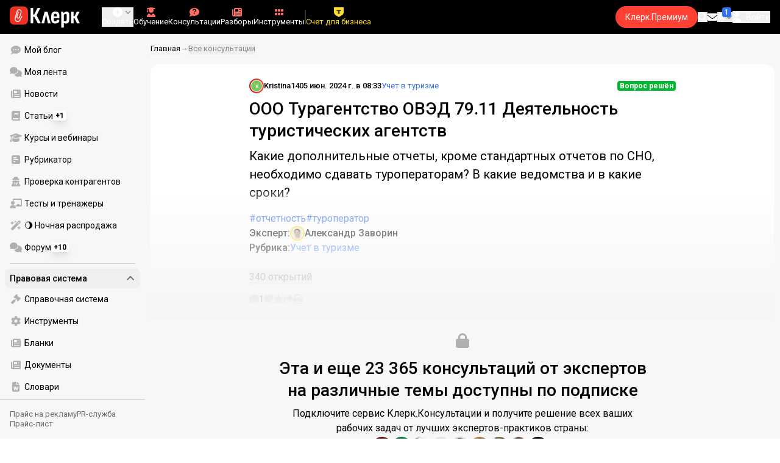

--- FILE ---
content_type: text/html;charset=utf-8
request_url: https://www.klerk.ru/consultations/ooo-turagentstvo-oved-7911-deatelnost-turisticeskikh-agentstv-6059/
body_size: 42255
content:
<!DOCTYPE html><html  lang="ru" prefix="og: http://ogp.me/ns# fb: http://ogp.me/ns/fb# article: http://ogp.me/ns/article#"><head><meta charset="utf-8">
<meta name="viewport" content="width=device-width, initial-scale=1.0, maximum-scale=1.0">
<title>ООО Турагентство ОВЭД 79.11 Деятельность туристических агентств | Клерк.Консультации</title>
<link rel="preconnect" href="https://fonts.gstatic.com/" crossorigin="anonymous" data-hid="gf-preconnect">
<link rel="preconnect" href="https://fonts.googleapis.com/" data-hid="gf-origin-preconnect">
<link type="text/css" rel="stylesheet" href="https://klad.klerk.ru/klad1.css?37">
<link rel="stylesheet" href="/__klerk/entry.B_0Y3Bkq.css" crossorigin>
<link rel="stylesheet" href="/__klerk/UiInput.Do1dY7-l.css" crossorigin>
<link rel="stylesheet" href="/__klerk/comments.8Ga22ld2.css" crossorigin>
<link rel="stylesheet" href="/__klerk/tickets.BK1MZCeb.css" crossorigin>
<link rel="stylesheet" href="/__klerk/index.BQQuJ5MV.css" crossorigin>
<link rel="preload" as="fetch" fetchpriority="low" crossorigin="anonymous" href="/__klerk/builds/meta/da59b71f-45f1-49dd-8723-b10198610342.json">
<link rel="dns-prefetch" href="https://fonts.gstatic.com/" data-hid="gf-prefetch">
<meta name="theme-color" content="#000000">
<meta name="description" content="<p>Какие дополнительные отчеты, кроме стандартных отчетов по СНО, необходимо сдавать туроператорам? В какие ведомства и в какие сроки? </p>">
<meta property="og:url" content="https://www.klerk.ru/consultations/ooo-turagentstvo-oved-7911-deatelnost-turisticeskikh-agentstv-6059/">
<meta property="og:title" content="ООО Турагентство ОВЭД 79.11 Деятельность туристических агентств | Клерк.Консультации">
<meta property="og:description" content="<p>Какие дополнительные отчеты, кроме стандартных отчетов по СНО, необходимо сдавать туроператорам? В какие ведомства и в какие сроки? </p>">
<meta property="og:site_name" content="Клерк">
<meta property="og:image" content="https://www.klerk.ru/img/og/clean_site.png">
<meta property="og:image:secure_url" content="https://www.klerk.ru/img/og/clean_site.png">
<meta property="og:image:width" content="1200">
<meta property="og:image:height" content="627">
<meta property="og:image:alt" content="ООО Турагентство ОВЭД 79.11 Деятельность туристических агентств | Клерк.Консультации">
<meta name="vk:app_id" content="7777142">
<meta name="fb:app_id" content="111067065633348">
<meta name="fb:pages" content="115964055094828">
<meta name="twitter:title" content="ООО Турагентство ОВЭД 79.11 Деятельность туристических агентств | Клерк.Консультации">
<meta name="twitter:description" content="<p>Какие дополнительные отчеты, кроме стандартных отчетов по СНО, необходимо сдавать туроператорам? В какие ведомства и в какие сроки? </p>">
<meta name="twitter:image" content="https://www.klerk.ru/img/og/clean_site.png">
<meta name="twitter:site" content="@klerk_ru">
<meta name="twitter:creator" content="@klerk_ru">
<meta name="twitter:card" content="summary_large_image">
<meta name="google-play-app" content="app-id=ru.klerk">
<meta name="mailru-verification" content="63a469313f472589">
<link rel="icon" type="image/x-icon" href="/favicon.svg">
<link rel="manifest" href="/pwa.manifest.json">
<link rel="image_src" href="https://www.klerk.ru/img/og/clean_site.png">
<link rel="apple-touch-icon" sizes="180x180" href="/favicon-180.png">
<link title="ООО Турагентство ОВЭД 79.11 Деятельность туристических агентств | Клерк.Консультации" type="application/rss+xml" rel="alternate" href="https://www.klerk.ru/xml/index.xml">
<script data-hid="gf-script">(function(){
        var h=document.querySelector("head");
        var m=h.querySelector('meta[name="head:count"]');
        if(m){m.setAttribute('content',Number(m.getAttribute('content'))+1);}
        else{m=document.createElement('meta');m.setAttribute('name','head:count');m.setAttribute('content','1');h.append(m);}
        var l=document.createElement('link');l.rel='stylesheet';l.href='https://fonts.googleapis.com/css2?family=Roboto:ital,wght@0,400;0,500;0,700;0,900;1,400;1,500;1,700;1,900&display=swap';h.appendChild(l);
      })();</script>
<link rel="canonical" href="https://www.klerk.ru/consultations/ooo-turagentstvo-oved-7911-deatelnost-turisticeskikh-agentstv-6059/">
<script type="application/ld+json" data-hid="ld-json-organization">{"@context":"https://schema.org","@type":"Organization","name":"Клерк.ру","url":"https://www.klerk.ru","logo":"https://www.klerk.ru/img/klerk-logo.png","sameAs":["https://www.facebook.com/klerkru/","https://twitter.com/klerk_ru"],"type":"BreadcrumbList","itemListElement":[{"@type":"ListItem","position":1,"name":"Главная","item":"https://www.klerk.ru"},{"@type":"ListItem","position":2,"name":"Все консультации","item":"https://www.klerk.ru/consultations/"}]}</script>
<script type="application/ld+json">{"@context":"https://schema.org","@type":"FAQPage","mainEntity":[{"@type":"Question","name":"\u003Cp>Какие дополнительные отчеты, кроме стандартных отчетов по СНО, необходимо сдавать туроператорам? В какие ведомства и в какие сроки? \u003C/p>","acceptedAnswer":{"@type":"Answer","text":"\u003Cp>Приветствуем вас!\u003Cbr />\u003Cbr />Согласно ст.17.7 Федерального закона от 24.11.1996 № 132-ФЗ (ред. от 23.03.2024) \"Об основах туристской деятельности в Российской Федерации\"\u003C/p>\u003Cblockquote class=\"ql-new-blockquote\">\u003Cp>Туроператор, осуществляющий деятельность в сфере выездного туризма, обязан соблюдать требования финансовой устойчивости и платежеспособности, нормативного соотношения собственных средств (капитала) и принятых обязательств, а также иные требования, установленные настоящим Федеральным законом и нормативными правовыми актами уполномоченного федерального органа исполнительной власти.\u003C/p>\u003Cp>Условия и форматы представления туроператором, осуществляющим деятельность в сфере выездного туризма, отчетности (за исключением бухгалтерской (финансовой) отчетности), в том числе в виде электронных документов, контрольные соотношения ее показателей устанавливаются и доводятся до сведения туроператоров, осуществляющих деятельность в сфере выездного туризма, уполномоченным федеральным органом исполнительной власти не позднее последнего дня соответствующего отчетного периода путем размещения указанной информации на официальном сайте этого органа в информационно-телекоммуникационной сети \"Интернет\".\u003C/p>\u003Cp>Требования к отчетности, ее составу и форме утверждаются уполномоченным федеральным органом исполнительной власти.\u003C/p>\u003Cp>Годовая бухгалтерская (финансовая) отчетность туроператора, осуществляющего деятельность в сфере выездного туризма, подлежит обязательному аудиту, если общая цена туристского продукта в сфере выездного туризма за предыдущий год составила более 400 миллионов рублей. Аудит указанной отчетности должен быть проведен не позднее 15 апреля года, следующего за отчетным годом. Аудиторское заключение представляется туроператором, осуществляющим деятельность в сфере выездного туризма, в уполномоченный федеральный орган исполнительной власти вместе с копией бухгалтерской (финансовой) отчетности в случае, установленном частью шестой настоящей статьи.\u003C/p>\u003Cp>Туроператоры, в отношении которых законодательством Российской Федерации не предусмотрено обязательное опубликование данных бухгалтерской (финансовой) отчетности на конец отчетного года и которые освобождены от обязанности представлять годовую бухгалтерскую (финансовую) отчетность в целях формирования государственного информационного ресурса бухгалтерской (финансовой) отчетности, представляют копию указанной отчетности в уполномоченный федеральный орган исполнительной власти в установленном им порядке.\u003C/p>\u003C/blockquote>\u003Cp>См. также приказ Минэкономразвития России от 01.09.2023 № 614 \"Об утверждении требований к отчетности туроператора, осуществляющего деятельность в сфере выездного туризма, ее составу и форме (Зарегистрировано в Минюсте России 04.10.2023 № 75460)\u003C/p>"}}]}</script>
<script type="module" src="/__klerk/BS8Z2z1Y.js" crossorigin></script>
<script id="unhead:payload" type="application/json">{"titleTemplate":"%s"}</script></head><body><noscript><link rel="stylesheet" href="https://fonts.googleapis.com/css2?family=Roboto:ital,wght@0,400;0,500;0,700;0,900;1,400;1,500;1,700;1,900&display=swap"></noscript><div id="__nuxt"><div class="h-full min-h-screen flex flex-col"><!--[--><div id="rating-select-portal"></div><!----><!--]--><div class="flex flex-col"><!--[--><div class="w-full sticky z-20 top-0 flex flex-col bg-black print:hidden"><div id="mindbox-header-banner" class="flex flex-center text-white"></div><header class="h-header-mobile-height tab:h-header-height flex items-center py-3 px-4" id="header"><div class="flex items-center gap-4"><button class="hover:opacity-80 relative w-4 h-2.5 duration-200 hidden tab-l:block desktop:hidden"><span class="top-0 block bg-white absolute h-px w-full transition"></span><span class="w-full block bg-white absolute h-px top-1/2"></span><span class="top-full block bg-white absolute h-px w-full transition"></span><span class="sr-only">Открытие или скрытие основного меню сайта</span></button><div class="flex items-center flex-nowrap gap-0.2"><a href="/" class="bg-none border-none p-0 flex items-center justify-center active:opacity-60 opacity-100 transition text-white" aria-label="Переход на главную страницу сайта"><!--[--><svg xmlns="http://www.w3.org/2000/svg" xmlns:xlink="http://www.w3.org/1999/xlink" aria-hidden="true" role="img" class="iconify iconify--klerk-icon" style="font-size:36px;" width="3.2em" height="1em" viewBox="0 0 96 30"><g fill="none"><rect y="0.5" width="25" height="25" rx="6" fill="#EF3124"/><path d="M16.3384 13.5578L17.2828 14.2897C17.2828 14.2897 16.7545 14.9654 16.0964 16.2634C15.2936 17.8493 14.9424 18.7251 14.9395 18.7345L14.9159 18.7876C13.7236 21.0772 11.8023 22.1032 9.77183 21.5339C8.69167 21.2305 7.79744 20.5299 7.25146 19.5633C6.70547 18.5968 6.57266 17.477 6.8796 16.4104L9.65673 6.73277C9.90169 5.87573 10.4713 5.16883 11.2563 4.73405C12.0414 4.30241 12.9533 4.19606 13.818 4.44003C15.6065 4.94049 16.6483 6.78594 16.1407 8.5532V8.56571L14.0305 15.2969V15.2844C13.6527 16.6137 12.3158 17.3644 10.9937 16.9922C10.3591 16.8139 9.83676 16.4136 9.52688 15.8631C9.21109 15.3032 9.13731 14.6369 9.32619 13.9863L11.2504 7.41778L12.4014 7.7462L10.4772 14.3116C10.3798 14.6557 10.4123 14.9998 10.5746 15.2844C10.731 15.5628 10.9878 15.7567 11.3212 15.8505C12.0089 16.0445 12.6788 15.6597 12.8795 14.9591V14.9466C12.8795 14.9466 14.9808 8.25292 14.9867 8.2279C15.0428 8.03397 15.0694 7.83691 15.0694 7.64298C15.0694 6.70775 14.4466 5.84758 13.4904 5.57858C12.9326 5.42219 12.3453 5.48787 11.8407 5.76938C11.336 6.04776 10.9671 6.50444 10.8107 7.05494L8.03354 16.7326C7.582 18.3028 8.50869 19.9449 10.0994 20.3922C12.1535 20.9678 13.3901 19.1129 13.8357 18.2653C13.9066 18.0932 14.2666 17.2237 15.0221 15.7317C15.7393 14.3148 16.3118 13.586 16.3354 13.5547L16.3384 13.5578Z" fill="white"/><path d="M95.809 23.0919C95.873 23.2199 95.8836 23.3266 95.841 23.4119C95.7983 23.4972 95.713 23.5399 95.585 23.5399H92.321C92.129 23.5399 92.001 23.4546 91.937 23.2839L88.801 16.7239H87.521V23.1879C87.521 23.4226 87.4143 23.5399 87.201 23.5399H84.321C84.1076 23.5399 84.001 23.4226 84.001 23.1879V8.0359C84.001 7.80123 84.1076 7.7959 84.321 7.7959H87.201C87.4143 7.7959 87.521 7.80123 87.521 8.0359V13.7799H88.801L91.681 8.0359C91.7663 7.88656 91.8943 7.7959 92.065 7.7959H95.233C95.3823 7.7959 95.4676 7.83856 95.489 7.9239C95.5103 8.00923 95.4996 8.10523 95.457 8.2119L91.809 14.9959L95.809 23.0919Z" fill="currentColor"/><path d="M77.2936 23.7958C76.6749 23.7958 76.0243 23.7105 75.3416 23.5398C74.6589 23.3691 74.0723 23.1451 73.5816 22.8678L73.5496 20.0518C73.9336 20.2865 74.3496 20.4678 74.7976 20.5958C75.2456 20.7238 75.6829 20.7878 76.1096 20.7878C76.7496 20.7878 77.2296 20.5638 77.5496 20.1158C77.8696 19.6678 78.0296 18.9638 78.0296 18.0038V12.7238C78.0296 11.9985 77.9123 11.4758 77.6776 11.1558C77.4643 10.8145 77.1016 10.6438 76.5896 10.6438C76.0989 10.6438 75.6083 10.8038 75.1176 11.1238C74.6269 11.4438 74.1043 11.9131 73.5496 12.5318L73.1976 10.1958C73.9443 9.38515 74.6909 8.73448 75.4376 8.24381C76.2056 7.75315 77.0696 7.50781 78.0296 7.50781C79.2029 7.50781 80.0776 7.89181 80.6536 8.65981C81.2296 9.40648 81.5176 10.5798 81.5176 12.1798V18.1958C81.5176 20.0945 81.1549 21.5025 80.4296 22.4198C79.7256 23.3371 78.6803 23.7958 77.2936 23.7958ZM70.7976 29.4598C70.5843 29.4598 70.4776 29.3425 70.4776 29.1078V11.6358C70.4776 10.9531 70.4669 10.3238 70.4456 9.74781C70.4243 9.17181 70.3923 8.64915 70.3496 8.17981C70.3283 7.92381 70.4243 7.79581 70.6376 7.79581H73.1336C73.3256 7.79581 73.4429 7.90248 73.4856 8.11581C73.5283 8.37181 73.5709 8.72381 73.6136 9.17181C73.6563 9.61981 73.6883 10.0251 73.7096 10.3878L73.9976 11.6998V29.1078C73.9976 29.3425 73.8909 29.4598 73.6776 29.4598H70.7976Z" fill="currentColor"/><path d="M62.5495 23.7958C60.6508 23.7958 59.2215 23.3265 58.2615 22.3878C57.3228 21.4278 56.8535 19.9878 56.8535 18.0678V13.3638C56.8535 11.4225 57.3335 9.96115 58.2935 8.97981C59.2535 7.99848 60.6402 7.50781 62.4535 7.50781C64.3309 7.50781 65.7389 7.99848 66.6775 8.97981C67.6162 9.96115 68.0855 11.4225 68.0855 13.3638V16.1478C68.0855 16.3825 67.9788 16.4998 67.7655 16.4998H60.3415V18.0678C60.3415 19.0705 60.5122 19.7958 60.8535 20.2438C61.2162 20.6918 61.7815 20.9158 62.5495 20.9158C63.2108 20.9158 63.7015 20.7771 64.0215 20.4998C64.3415 20.2225 64.4908 19.7958 64.4695 19.2198C64.4695 18.9638 64.5762 18.8358 64.7895 18.8358H67.5415C67.7122 18.8358 67.8188 18.9531 67.8615 19.1878C67.8828 20.7025 67.4455 21.8545 66.5495 22.6438C65.6749 23.4118 64.3415 23.7958 62.5495 23.7958ZM60.3415 14.0998H64.5975V13.1078C64.5975 12.1691 64.4268 11.4865 64.0855 11.0598C63.7655 10.6118 63.2429 10.3878 62.5175 10.3878C61.7709 10.3878 61.2162 10.6118 60.8535 11.0598C60.5122 11.4865 60.3415 12.1691 60.3415 13.1078V14.0998Z" fill="currentColor"/><path d="M43.841 23.5399C43.6064 23.5399 43.521 23.4012 43.585 23.1239L47.649 8.1799C47.713 7.9239 47.8517 7.7959 48.065 7.7959H51.393C51.6277 7.7959 51.777 7.9239 51.841 8.1799L55.873 23.1239C55.9584 23.4012 55.8837 23.5399 55.649 23.5399H52.545C52.3744 23.5399 52.257 23.4439 52.193 23.2519L50.529 15.4119C50.401 14.7506 50.2624 14.0999 50.113 13.4599C49.985 12.7986 49.8677 12.1159 49.761 11.4119H49.729C49.6224 12.1159 49.505 12.7986 49.377 13.4599C49.249 14.1212 49.1104 14.7719 48.961 15.4119L47.233 23.2519C47.1904 23.4439 47.073 23.5399 46.881 23.5399H43.841Z" fill="currentColor"/><path d="M28.82 23.5C28.6067 23.5 28.5 23.3827 28.5 23.148V2.89204C28.5 2.65737 28.6067 2.54004 28.82 2.54004H31.764C31.9773 2.54004 32.084 2.65737 32.084 2.89204V11.404H33.588L37.94 2.76404C37.9827 2.67871 38.036 2.62537 38.1 2.60404C38.1853 2.56137 38.26 2.54004 38.324 2.54004H41.492C41.62 2.54004 41.6947 2.58271 41.716 2.66804C41.7373 2.75337 41.716 2.86004 41.652 2.98804L36.724 12.556L42.26 23.052C42.324 23.18 42.3347 23.2867 42.292 23.372C42.2493 23.4574 42.164 23.5 42.036 23.5H38.644C38.5587 23.5 38.484 23.4894 38.42 23.468C38.356 23.4467 38.3027 23.3827 38.26 23.276L33.652 14.572H32.084V23.148C32.084 23.3827 31.9773 23.5 31.764 23.5H28.82Z" fill="currentColor"/></g></svg><!--]--></a><!----></div></div><div class="flex items-center hidden tab-l:flex items-center gap-4 phone-l:gap-5 ml-auto phone-l:mx-auto tab-l:ml-9 text-white text-badge phone-l:text-comment-1 overflow-auto phone-l:overflow-visible overflow-scroll-hidden"><!--[--><button class="hover:text-grey-200 text-white flex flex-col items-center gap-1 shrink-0 group transition-colors duration-200 v-focus-visible focus-visible:outline"><span class="flex items-center gap-2 phone-l:relative"><svg xmlns="http://www.w3.org/2000/svg" xmlns:xlink="http://www.w3.org/1999/xlink" aria-hidden="true" role="img" class="iconify iconify--fa6-solid !size-5 phone-l:!size-4 transition-colors duration-200 group-hover:text-grey-400" style="" width="1em" height="1em" viewBox="0 0 512 512"><path fill="currentColor" d="M256 512a256 256 0 1 0 0-512a256 256 0 1 0 0 512m-24-168v-64h-64c-13.3 0-24-10.7-24-24s10.7-24 24-24h64v-64c0-13.3 10.7-24 24-24s24 10.7 24 24v64h64c13.3 0 24 10.7 24 24s-10.7 24-24 24h-64v64c0 13.3-10.7 24-24 24s-24-10.7-24-24"/></svg><svg xmlns="http://www.w3.org/2000/svg" xmlns:xlink="http://www.w3.org/1999/xlink" aria-hidden="true" role="img" class="iconify iconify--fa6-solid phone-l:absolute phone-l:-right-3.5 phone-l:top-1/2 phone-l:-translate-y-1/2 text-badge text-neutral-400 transition duration-300" style="" width="0.88em" height="1em" viewBox="0 0 448 512"><path fill="currentColor" d="M201.4 374.6c12.5 12.5 32.8 12.5 45.3 0l160-160c12.5-12.5 12.5-32.8 0-45.3s-32.8-12.5-45.3 0L224 306.7L86.6 169.4c-12.5-12.5-32.8-12.5-45.3 0s-12.5 32.8 0 45.3l160 160z"/></svg></span><span class="hidden phone-l:inline-block">Создать</span></button><span></span><!--]--><!--[--><a href="/pro/" class="flex shrink-0 tab-l:hidden"><span class="relative inline-block leading-3"><svg xmlns="http://www.w3.org/2000/svg" xmlns:xlink="http://www.w3.org/1999/xlink" aria-hidden="true" role="img" class="iconify iconify--fa6-solid w-4 text-text-2 text-grey-200 tab-l:text-red-400" style="" width="0.88em" height="1em" viewBox="0 0 448 512"><path fill="currentColor" d="M364.2 83.8c-24.4-24.4-64-24.4-88.4 0l-184 184c-42.1 42.1-42.1 110.3 0 152.4s110.3 42.1 152.4 0l152-152c10.9-10.9 28.7-10.9 39.6 0s10.9 28.7 0 39.6l-152 152c-64 64-167.6 64-231.6 0s-64-167.6 0-231.6l184-184c46.3-46.3 121.3-46.3 167.6 0s46.3 121.3 0 167.6l-176 176c-28.6 28.6-75 28.6-103.6 0s-28.6-75 0-103.6l144-144c10.9-10.9 28.7-10.9 39.6 0s10.9 28.7 0 39.6l-144 144c-6.7 6.7-6.7 17.7 0 24.4s17.7 6.7 24.4 0l176-176c24.4-24.4 24.4-64 0-88.4"/></svg><!----></span> Личный кабинет</a><a href="/learn/catalog/" class="flex shrink-0 flex-col gap-1 flex-center"><span class="relative inline-block leading-3"><svg xmlns="http://www.w3.org/2000/svg" xmlns:xlink="http://www.w3.org/1999/xlink" aria-hidden="true" role="img" class="iconify iconify--fa6-solid w-4 text-text-2 text-grey-200 tab-l:text-red-400" style="" width="0.88em" height="1em" viewBox="0 0 448 512"><path fill="currentColor" d="M219.3.5c3.1-.6 6.3-.6 9.4 0l200 40C439.9 42.7 448 52.6 448 64s-8.1 21.3-19.3 23.5L352 102.9V160c0 70.7-57.3 128-128 128S96 230.7 96 160v-57.1l-48-9.6v65.1l15.7 78.4c.9 4.7-.3 9.6-3.3 13.3S52.8 256 48 256H16c-4.8 0-9.3-2.1-12.4-5.9s-4.3-8.6-3.3-13.3L16 158.4V86.6C6.5 83.3 0 74.3 0 64c0-11.4 8.1-21.3 19.3-23.5zM111.9 327.7c10.5-3.4 21.8.4 29.4 8.5l71 75.5c6.3 6.7 17 6.7 23.3 0l71-75.5c7.6-8.1 18.9-11.9 29.4-8.5c65 20.9 112 81.7 112 153.6c0 17-13.8 30.7-30.7 30.7H30.7C13.8 512 0 498.2 0 481.3c0-71.9 47-132.7 111.9-153.6"/></svg><!----></span> Обучение</a><a href="/consultations/" class="text-blue-600 tab-l:text-inherit flex shrink-0 tab-l:hidden desktop:flex flex-col gap-1 flex-center"><span class="relative inline-block leading-3"><svg xmlns="http://www.w3.org/2000/svg" xmlns:xlink="http://www.w3.org/1999/xlink" aria-hidden="true" role="img" class="iconify iconify--fa6-solid w-4 text-text-2 text-grey-200 tab-l:text-red-400" style="" width="1em" height="1em" viewBox="0 0 512 512"><path fill="currentColor" d="M512 240c0 114.9-114.6 208-256 208c-37.1 0-72.3-6.4-104.1-17.9c-11.9 8.7-31.3 20.6-54.3 30.6C73.6 471.1 44.7 480 16 480c-6.5 0-12.3-3.9-14.8-9.9s-1.1-12.8 3.4-17.4l.3-.3c.3-.3.7-.7 1.3-1.4c1.1-1.2 2.8-3.1 4.9-5.7c4.1-5 9.6-12.4 15.2-21.6c10-16.6 19.5-38.4 21.4-62.9C17.7 326.8 0 285.1 0 240C0 125.1 114.6 32 256 32s256 93.1 256 208"/></svg><svg xmlns="http://www.w3.org/2000/svg" xmlns:xlink="http://www.w3.org/1999/xlink" aria-hidden="true" role="img" class="iconify iconify--fa6-solid absolute top-0.5 left-px w-3.5 text-comment-4 text-white tab-l:text-black" style="" width="0.63em" height="1em" viewBox="0 0 320 512"><path fill="currentColor" d="M80 160c0-35.3 28.7-64 64-64h32c35.3 0 64 28.7 64 64v3.6c0 21.8-11.1 42.1-29.4 53.8l-42.2 27.1a87.98 87.98 0 0 0-40.4 74v1.4c0 17.7 14.3 32 32 32s32-14.3 32-32v-1.4c0-8.2 4.2-15.8 11-20.2l42.2-27.1c36.6-23.6 58.8-64.1 58.8-107.7v-3.6c0-70.7-57.3-128-128-128h-32C73.3 32 16 89.3 16 160c0 17.7 14.3 32 32 32s32-14.3 32-32m80 320a40 40 0 1 0 0-80a40 40 0 1 0 0 80"/></svg></span> Консультации</a><a href="/razbory/" class="flex shrink-0 tab-l:hidden desktop:flex flex-col gap-1 flex-center"><span class="relative inline-block leading-3"><svg xmlns="http://www.w3.org/2000/svg" xmlns:xlink="http://www.w3.org/1999/xlink" aria-hidden="true" role="img" class="iconify iconify--fa6-solid w-4 text-text-2 text-grey-200 tab-l:text-red-400" style="" width="1em" height="1em" viewBox="0 0 512 512"><path fill="currentColor" d="M96 96c0-35.3 28.7-64 64-64h288c35.3 0 64 28.7 64 64v320c0 35.3-28.7 64-64 64H80c-44.2 0-80-35.8-80-80V128c0-17.7 14.3-32 32-32s32 14.3 32 32v272c0 8.8 7.2 16 16 16s16-7.2 16-16zm64 24v80c0 13.3 10.7 24 24 24h112c13.3 0 24-10.7 24-24v-80c0-13.3-10.7-24-24-24H184c-13.3 0-24 10.7-24 24m208-8c0 8.8 7.2 16 16 16h48c8.8 0 16-7.2 16-16s-7.2-16-16-16h-48c-8.8 0-16 7.2-16 16m0 96c0 8.8 7.2 16 16 16h48c8.8 0 16-7.2 16-16s-7.2-16-16-16h-48c-8.8 0-16 7.2-16 16m-208 96c0 8.8 7.2 16 16 16h256c8.8 0 16-7.2 16-16s-7.2-16-16-16H176c-8.8 0-16 7.2-16 16m0 96c0 8.8 7.2 16 16 16h256c8.8 0 16-7.2 16-16s-7.2-16-16-16H176c-8.8 0-16 7.2-16 16"/></svg><!----></span> Разборы</a><a href="/tool/" class="flex shrink-0 tab-l:hidden desktop:flex flex-col gap-1 flex-center"><span class="relative inline-block leading-3"><svg xmlns="http://www.w3.org/2000/svg" xmlns:xlink="http://www.w3.org/1999/xlink" aria-hidden="true" role="img" class="iconify iconify--fa6-solid w-4 text-text-2 text-grey-200 tab-l:text-red-400 rotate-90" style="" width="0.63em" height="1em" viewBox="0 0 320 512"><path fill="currentColor" d="M40 352h48c22.1 0 40 17.9 40 40v48c0 22.1-17.9 40-40 40H40c-22.1 0-40-17.9-40-40v-48c0-22.1 17.9-40 40-40m192 0h48c22.1 0 40 17.9 40 40v48c0 22.1-17.9 40-40 40h-48c-22.1 0-40-17.9-40-40v-48c0-22.1 17.9-40 40-40M40 320c-22.1 0-40-17.9-40-40v-48c0-22.1 17.9-40 40-40h48c22.1 0 40 17.9 40 40v48c0 22.1-17.9 40-40 40zm192-128h48c22.1 0 40 17.9 40 40v48c0 22.1-17.9 40-40 40h-48c-22.1 0-40-17.9-40-40v-48c0-22.1 17.9-40 40-40M40 160c-22.1 0-40-17.9-40-40V72c0-22.1 17.9-40 40-40h48c22.1 0 40 17.9 40 40v48c0 22.1-17.9 40-40 40zM232 32h48c22.1 0 40 17.9 40 40v48c0 22.1-17.9 40-40 40h-48c-22.1 0-40-17.9-40-40V72c0-22.1 17.9-40 40-40"/></svg><!----></span> Инструменты</a><a href="/sps/?searchType=documents" class="flex shrink-0 tab-l:hidden"><span class="relative inline-block leading-3"><svg xmlns="http://www.w3.org/2000/svg" xmlns:xlink="http://www.w3.org/1999/xlink" aria-hidden="true" role="img" class="iconify iconify--fa6-solid w-4 text-text-2 text-grey-200 tab-l:text-red-400" style="" width="0.88em" height="1em" viewBox="0 0 448 512"><path fill="currentColor" d="M96 0C43 0 0 43 0 96v320c0 53 43 96 96 96h320c17.7 0 32-14.3 32-32s-14.3-32-32-32v-64c17.7 0 32-14.3 32-32V32c0-17.7-14.3-32-32-32zm0 384h256v64H96c-17.7 0-32-14.3-32-32s14.3-32 32-32m32-240c0-8.8 7.2-16 16-16h192c8.8 0 16 7.2 16 16s-7.2 16-16 16H144c-8.8 0-16-7.2-16-16m16 48h192c8.8 0 16 7.2 16 16s-7.2 16-16 16H144c-8.8 0-16-7.2-16-16s7.2-16 16-16"/></svg><!----></span> Правовая система</a><!--]--><button class="flex desktop:hidden flex-col gap-1 flex-center hover:text-grey-200 transition-colors duration-200"><svg xmlns="http://www.w3.org/2000/svg" xmlns:xlink="http://www.w3.org/1999/xlink" aria-hidden="true" role="img" class="iconify iconify--fa6-solid w-4 text-text-2" style="" width="0.88em" height="1em" viewBox="0 0 448 512"><path fill="currentColor" d="M8 256a56 56 0 1 1 112 0a56 56 0 1 1-112 0m160 0a56 56 0 1 1 112 0a56 56 0 1 1-112 0m216-56a56 56 0 1 1 0 112a56 56 0 1 1 0-112"/></svg> Еще </button><span></span><div class="px-2 -mx-2"><div class="w-0.5 h-6 bg-white/20"></div></div><!--[--><!--]--><div class="relative hidden phone-l:flex"><a href="https://eye.targetads.io/view/click?pid=12486&amp;cn=8866&amp;pl=28883" rel="noopener noreferrer" target="_blank" class="flex flex-col items-center gap-1 shrink-0 group transition-colors duration-200 v-focus-visible focus-visible:outline text-yellow-400"><!--[--><span class="flex items-center gap-2 phone-l:relative"><svg xmlns="http://www.w3.org/2000/svg" xmlns:xlink="http://www.w3.org/1999/xlink" aria-hidden="true" role="img" class="iconify iconify--klerk-icon transition-colors duration-200 !size-4 fill-current text-yellow-400" style="" width="1em" height="1em" viewBox="0 0 24 24"><path d="M0 0h24v12.07c0 3.1-1.65 5.95-4.33 7.5L12 24l-7.67-4.43A8.66 8.66 0 0 1 0 12.07V0Z" fill="#FFDD2D"/><path fill-rule="evenodd" clip-rule="evenodd" d="M6.59 6.35v3.76a3.39 3.39 0 0 1 2.51-.98h1.16v4.37c0 1.16-.32 2.18-.78 2.74h5.04a4.45 4.45 0 0 1-.78-2.74V9.13h1.16c1.07 0 2 .4 2.51.98V6.35H6.6Z" fill="#333"/></svg><!----></span><span class="shrink-0">Счет для бизнеса</span><!--]--></a><div class="flex absolute left-1/2 top-1/2 size-px"><!----></div></div><!----></div><div class="flex items-center gap-4 ml-auto"><div style="--offset:2px;" class="before:bg-[conic-gradient(transparent_270deg,white,transparent)] before:absolute before:top-1/2 before:left-1/2 before:-translate-x-1/2 before:-translate-y-1/2 before:aspect-square before:w-full before:animate-[premium-gradient-rotate_12s_linear_infinite] before:hover:bg-[conic-gradient(transparent_270deg,white,transparent)] before:hover:absolute before:hover:top-1/2 before:hover:left-1/2 before:hover:-translate-x-1/2 before:hover:-translate-y-1/2 before:hover:aspect-square before:hover:w-full before:hover:animate-[premium-gradient-rotate-2_2s_linear_infinite] after:bg-inherit after:rounded-[inherit] after:absolute after:inset-[--offset] after:h-[calc(100%-2*var(--offset))] after:w-[calc(100%-2*var(--offset))] relative min-w-fit overflow-hidden flex items-center justify-center bg-red-500 hover:bg-red-600 rounded-full transition ml-2 phone-l:ml-0 max-tab-l:hidden" data-tippy-main-header data-tippy-content="Подписка&lt;br&gt;для бухгалтера!&lt;br&gt;"><a id="header-premium-button" class="z-10 text-text-3 whitespace-nowrap inline-flex items-center gap-2 group transition px-4 py-2  tab:hover:bg-transparent tab:hover:brightness-125 active:bg-transparent active:brightness-125 active:border-grey-200 active:shadow-inner disabled:bg-grey-200 disabled:text-white disabled:cursor-not-allowed bg-transparent rounded-full text-white justify-center z-10 text-text-3 whitespace-nowrap" href="https://www.klerk.ru/learn/tariff/?utm_source=klerk&amp;utm_medium=modal_button&amp;utm_campaign=premium&amp;utm_content=tariff_link&amp;utm_term=klerk"><!--[--><!----><!--]--><!--[-->Клерк.Премиум<!--]--><!--[--><!----><!--]--></a></div><button aria-label="search" data-tippy-main-header data-tippy-content="Поиск" class="hover:text-grey-400 text-white hidden tab-l:flex"><svg xmlns="http://www.w3.org/2000/svg" xmlns:xlink="http://www.w3.org/1999/xlink" aria-hidden="true" role="img" class="iconify iconify--fa6-solid text-text-2 w-4" style="" width="1em" height="1em" viewBox="0 0 512 512"><path fill="currentColor" d="M416 208c0 45.9-14.9 88.3-40 122.7l126.6 126.7c12.5 12.5 12.5 32.8 0 45.3s-32.8 12.5-45.3 0L330.7 376c-34.4 25.2-76.8 40-122.7 40C93.1 416 0 322.9 0 208S93.1 0 208 0s208 93.1 208 208M208 352a144 144 0 1 0 0-288a144 144 0 1 0 0 288"/></svg></button><!----><a href="/chat/" class="relative flex items-center justify-center text-white hover:text-grey-400 duration-200" data-tippy-main-header data-tippy-content="Личные сообщения"><svg xmlns="http://www.w3.org/2000/svg" xmlns:xlink="http://www.w3.org/1999/xlink" aria-hidden="true" role="img" class="iconify iconify--fa6-solid" style="" width="1em" height="1em" viewBox="0 0 512 512"><path fill="currentColor" d="M48 64C21.5 64 0 85.5 0 112c0 15.1 7.1 29.3 19.2 38.4l217.6 163.2c11.4 8.5 27 8.5 38.4 0l217.6-163.2c12.1-9.1 19.2-23.3 19.2-38.4c0-26.5-21.5-48-48-48zM0 176v208c0 35.3 28.7 64 64 64h384c35.3 0 64-28.7 64-64V176L294.4 339.2a63.9 63.9 0 0 1-76.8 0z"/></svg><!----><span class="sr-only">Личные сообщения</span></a><button class="relative flex gap-1 flex-center duration-200 tab-l:hidden text-white tab-l:hidden text-white"><svg xmlns="http://www.w3.org/2000/svg" xmlns:xlink="http://www.w3.org/1999/xlink" aria-hidden="true" role="img" class="iconify iconify--fa6-solid" style="" width="0.88em" height="1em" viewBox="0 0 448 512"><path fill="currentColor" d="M224 0c-17.7 0-32 14.3-32 32v19.2C119 66 64 130.6 64 208v18.8c0 47-17.3 92.4-48.5 127.6l-7.4 8.3c-8.4 9.4-10.4 22.9-5.3 34.4S19.4 416 32 416h384c12.6 0 24-7.4 29.2-18.9s3.1-25-5.3-34.4l-7.4-8.3c-31.2-35.2-48.5-80.5-48.5-127.6V208c0-77.4-55-142-128-156.8V32c0-17.7-14.3-32-32-32m45.3 493.3c12-12 18.7-28.3 18.7-45.3H160c0 17 6.7 33.3 18.7 45.3S207 512 224 512s33.3-6.7 45.3-18.7"/></svg><span class="inline-block font-medium text-white bg-blue-600 rounded px-1 py-0.5 text-badge shadow absolute bottom-2 left-2"><!--[-->1<!--]--></span><svg xmlns="http://www.w3.org/2000/svg" xmlns:xlink="http://www.w3.org/1999/xlink" aria-hidden="true" role="img" class="iconify iconify--fa6-solid text-badge text-neutral-400 transition duration-300 !hidden tab-l:!block" style="" width="0.88em" height="1em" viewBox="0 0 448 512"><path fill="currentColor" d="M201.4 374.6c12.5 12.5 32.8 12.5 45.3 0l160-160c12.5-12.5 12.5-32.8 0-45.3s-32.8-12.5-45.3 0L224 306.7L86.6 169.4c-12.5-12.5-32.8-12.5-45.3 0s-12.5 32.8 0 45.3l160 160z"/></svg><span class="sr-only">Личные уведомления с сайта клерк.ру</span></button><button class="relative flex gap-1 flex-center duration-200 hidden tab-l:flex hover:text-grey-400 text-white hidden tab-l:flex hover:text-grey-400 text-white" data-tippy-main-header data-tippy-content="Личные уведомления"><svg xmlns="http://www.w3.org/2000/svg" xmlns:xlink="http://www.w3.org/1999/xlink" aria-hidden="true" role="img" class="iconify iconify--fa6-solid" style="" width="0.88em" height="1em" viewBox="0 0 448 512"><path fill="currentColor" d="M224 0c-17.7 0-32 14.3-32 32v19.2C119 66 64 130.6 64 208v18.8c0 47-17.3 92.4-48.5 127.6l-7.4 8.3c-8.4 9.4-10.4 22.9-5.3 34.4S19.4 416 32 416h384c12.6 0 24-7.4 29.2-18.9s3.1-25-5.3-34.4l-7.4-8.3c-31.2-35.2-48.5-80.5-48.5-127.6V208c0-77.4-55-142-128-156.8V32c0-17.7-14.3-32-32-32m45.3 493.3c12-12 18.7-28.3 18.7-45.3H160c0 17 6.7 33.3 18.7 45.3S207 512 224 512s33.3-6.7 45.3-18.7"/></svg><span class="inline-block font-medium text-white bg-blue-600 rounded px-1 py-0.5 text-badge shadow absolute bottom-2 left-2"><!--[-->1<!--]--></span><svg xmlns="http://www.w3.org/2000/svg" xmlns:xlink="http://www.w3.org/1999/xlink" aria-hidden="true" role="img" class="iconify iconify--fa6-solid text-badge text-neutral-400 transition duration-300 !hidden tab-l:!block" style="" width="0.88em" height="1em" viewBox="0 0 448 512"><path fill="currentColor" d="M201.4 374.6c12.5 12.5 32.8 12.5 45.3 0l160-160c12.5-12.5 12.5-32.8 0-45.3s-32.8-12.5-45.3 0L224 306.7L86.6 169.4c-12.5-12.5-32.8-12.5-45.3 0s-12.5 32.8 0 45.3l160 160z"/></svg><span class="sr-only">Личные уведомления с сайта клерк.ру</span></button><!----><!--[--><button class="relative flex items-center transition text-white hover:opacity-80 duration-200 tab-l:hidden text-white tab-l:hidden text-white"><svg xmlns="http://www.w3.org/2000/svg" xmlns:xlink="http://www.w3.org/1999/xlink" aria-hidden="true" role="img" class="iconify iconify--fa6-solid mr-2 fill-current" style="" width="0.88em" height="1em" viewBox="0 0 448 512"><path fill="currentColor" d="M224 256a128 128 0 1 0 0-256a128 128 0 1 0 0 256m-45.7 48C79.8 304 0 383.8 0 482.3C0 498.7 13.3 512 29.7 512h388.6c16.4 0 29.7-13.3 29.7-29.7c0-98.5-79.8-178.3-178.3-178.3z"/></svg><span class="text-text-3 hidden tab-l:block">Войти</span></button><!--]--><button class="relative flex items-center transition text-white hover:opacity-80 duration-200 hidden tab-l:flex hidden tab-l:flex"><svg xmlns="http://www.w3.org/2000/svg" xmlns:xlink="http://www.w3.org/1999/xlink" aria-hidden="true" role="img" class="iconify iconify--fa6-solid mr-2 fill-current" style="" width="0.88em" height="1em" viewBox="0 0 448 512"><path fill="currentColor" d="M224 256a128 128 0 1 0 0-256a128 128 0 1 0 0 256m-45.7 48C79.8 304 0 383.8 0 482.3C0 498.7 13.3 512 29.7 512h388.6c16.4 0 29.7-13.3 29.7-29.7c0-98.5-79.8-178.3-178.3-178.3z"/></svg><span class="text-text-3 hidden tab-l:block">Войти</span></button><!----></div></header></div><!--]--><!--[--><!--]--><!--[--><div id="under-header-sticky" class="sticky header-offset z-20"></div><!--]--><div class="min-h-screen flex flex-row"><!--[--><!----><aside class="flex flex-col print:hidden tab-s:h-full desktop:h-left-side-nav-h fixed desktop:sticky desktop:header-offset top-0 left-0 bottom-bottom-mobile-menu tab-l:bottom-0 z-30 desktop:z-10 w-full phone-l:w-93.75 desktop:w-left-side-nav-w print:hidden shrink-0 transition-all transform-gpu duration-300 bg-neutral-50 -translate-x-full desktop:translate-x-0"><div class="ps grow"><!--[--><div class="flex flex-col pl-4 py-2"><div class="flex gap-x-2 items-center mb-1 desktop:hidden"><button class="size-8 shrink-0 flex flex-center -ml-2 relative"><span class="inline-block bg-black absolute w-3.5 top-1/2 h-px transition rotate-45"></span><span class="inline-block bg-black absolute w-3.5 top-1/2 h-px transition -rotate-45"></span><span class="sr-only">Открытие или скрытие основного меню сайта</span></button><a href="/" class="flex items-center justify-center"><svg xmlns="http://www.w3.org/2000/svg" xmlns:xlink="http://www.w3.org/1999/xlink" aria-hidden="true" role="img" class="iconify iconify--klerk-icon" style="font-size:20px;" width="3.2em" height="1em" viewBox="0 0 96 30"><g fill="none"><rect y="0.5" width="25" height="25" rx="6" fill="#EF3124"/><path d="M16.3384 13.5578L17.2828 14.2897C17.2828 14.2897 16.7545 14.9654 16.0964 16.2634C15.2936 17.8493 14.9424 18.7251 14.9395 18.7345L14.9159 18.7876C13.7236 21.0772 11.8023 22.1032 9.77183 21.5339C8.69167 21.2305 7.79744 20.5299 7.25146 19.5633C6.70547 18.5968 6.57266 17.477 6.8796 16.4104L9.65673 6.73277C9.90169 5.87573 10.4713 5.16883 11.2563 4.73405C12.0414 4.30241 12.9533 4.19606 13.818 4.44003C15.6065 4.94049 16.6483 6.78594 16.1407 8.5532V8.56571L14.0305 15.2969V15.2844C13.6527 16.6137 12.3158 17.3644 10.9937 16.9922C10.3591 16.8139 9.83676 16.4136 9.52688 15.8631C9.21109 15.3032 9.13731 14.6369 9.32619 13.9863L11.2504 7.41778L12.4014 7.7462L10.4772 14.3116C10.3798 14.6557 10.4123 14.9998 10.5746 15.2844C10.731 15.5628 10.9878 15.7567 11.3212 15.8505C12.0089 16.0445 12.6788 15.6597 12.8795 14.9591V14.9466C12.8795 14.9466 14.9808 8.25292 14.9867 8.2279C15.0428 8.03397 15.0694 7.83691 15.0694 7.64298C15.0694 6.70775 14.4466 5.84758 13.4904 5.57858C12.9326 5.42219 12.3453 5.48787 11.8407 5.76938C11.336 6.04776 10.9671 6.50444 10.8107 7.05494L8.03354 16.7326C7.582 18.3028 8.50869 19.9449 10.0994 20.3922C12.1535 20.9678 13.3901 19.1129 13.8357 18.2653C13.9066 18.0932 14.2666 17.2237 15.0221 15.7317C15.7393 14.3148 16.3118 13.586 16.3354 13.5547L16.3384 13.5578Z" fill="white"/><path d="M95.809 23.0919C95.873 23.2199 95.8836 23.3266 95.841 23.4119C95.7983 23.4972 95.713 23.5399 95.585 23.5399H92.321C92.129 23.5399 92.001 23.4546 91.937 23.2839L88.801 16.7239H87.521V23.1879C87.521 23.4226 87.4143 23.5399 87.201 23.5399H84.321C84.1076 23.5399 84.001 23.4226 84.001 23.1879V8.0359C84.001 7.80123 84.1076 7.7959 84.321 7.7959H87.201C87.4143 7.7959 87.521 7.80123 87.521 8.0359V13.7799H88.801L91.681 8.0359C91.7663 7.88656 91.8943 7.7959 92.065 7.7959H95.233C95.3823 7.7959 95.4676 7.83856 95.489 7.9239C95.5103 8.00923 95.4996 8.10523 95.457 8.2119L91.809 14.9959L95.809 23.0919Z" fill="currentColor"/><path d="M77.2936 23.7958C76.6749 23.7958 76.0243 23.7105 75.3416 23.5398C74.6589 23.3691 74.0723 23.1451 73.5816 22.8678L73.5496 20.0518C73.9336 20.2865 74.3496 20.4678 74.7976 20.5958C75.2456 20.7238 75.6829 20.7878 76.1096 20.7878C76.7496 20.7878 77.2296 20.5638 77.5496 20.1158C77.8696 19.6678 78.0296 18.9638 78.0296 18.0038V12.7238C78.0296 11.9985 77.9123 11.4758 77.6776 11.1558C77.4643 10.8145 77.1016 10.6438 76.5896 10.6438C76.0989 10.6438 75.6083 10.8038 75.1176 11.1238C74.6269 11.4438 74.1043 11.9131 73.5496 12.5318L73.1976 10.1958C73.9443 9.38515 74.6909 8.73448 75.4376 8.24381C76.2056 7.75315 77.0696 7.50781 78.0296 7.50781C79.2029 7.50781 80.0776 7.89181 80.6536 8.65981C81.2296 9.40648 81.5176 10.5798 81.5176 12.1798V18.1958C81.5176 20.0945 81.1549 21.5025 80.4296 22.4198C79.7256 23.3371 78.6803 23.7958 77.2936 23.7958ZM70.7976 29.4598C70.5843 29.4598 70.4776 29.3425 70.4776 29.1078V11.6358C70.4776 10.9531 70.4669 10.3238 70.4456 9.74781C70.4243 9.17181 70.3923 8.64915 70.3496 8.17981C70.3283 7.92381 70.4243 7.79581 70.6376 7.79581H73.1336C73.3256 7.79581 73.4429 7.90248 73.4856 8.11581C73.5283 8.37181 73.5709 8.72381 73.6136 9.17181C73.6563 9.61981 73.6883 10.0251 73.7096 10.3878L73.9976 11.6998V29.1078C73.9976 29.3425 73.8909 29.4598 73.6776 29.4598H70.7976Z" fill="currentColor"/><path d="M62.5495 23.7958C60.6508 23.7958 59.2215 23.3265 58.2615 22.3878C57.3228 21.4278 56.8535 19.9878 56.8535 18.0678V13.3638C56.8535 11.4225 57.3335 9.96115 58.2935 8.97981C59.2535 7.99848 60.6402 7.50781 62.4535 7.50781C64.3309 7.50781 65.7389 7.99848 66.6775 8.97981C67.6162 9.96115 68.0855 11.4225 68.0855 13.3638V16.1478C68.0855 16.3825 67.9788 16.4998 67.7655 16.4998H60.3415V18.0678C60.3415 19.0705 60.5122 19.7958 60.8535 20.2438C61.2162 20.6918 61.7815 20.9158 62.5495 20.9158C63.2108 20.9158 63.7015 20.7771 64.0215 20.4998C64.3415 20.2225 64.4908 19.7958 64.4695 19.2198C64.4695 18.9638 64.5762 18.8358 64.7895 18.8358H67.5415C67.7122 18.8358 67.8188 18.9531 67.8615 19.1878C67.8828 20.7025 67.4455 21.8545 66.5495 22.6438C65.6749 23.4118 64.3415 23.7958 62.5495 23.7958ZM60.3415 14.0998H64.5975V13.1078C64.5975 12.1691 64.4268 11.4865 64.0855 11.0598C63.7655 10.6118 63.2429 10.3878 62.5175 10.3878C61.7709 10.3878 61.2162 10.6118 60.8535 11.0598C60.5122 11.4865 60.3415 12.1691 60.3415 13.1078V14.0998Z" fill="currentColor"/><path d="M43.841 23.5399C43.6064 23.5399 43.521 23.4012 43.585 23.1239L47.649 8.1799C47.713 7.9239 47.8517 7.7959 48.065 7.7959H51.393C51.6277 7.7959 51.777 7.9239 51.841 8.1799L55.873 23.1239C55.9584 23.4012 55.8837 23.5399 55.649 23.5399H52.545C52.3744 23.5399 52.257 23.4439 52.193 23.2519L50.529 15.4119C50.401 14.7506 50.2624 14.0999 50.113 13.4599C49.985 12.7986 49.8677 12.1159 49.761 11.4119H49.729C49.6224 12.1159 49.505 12.7986 49.377 13.4599C49.249 14.1212 49.1104 14.7719 48.961 15.4119L47.233 23.2519C47.1904 23.4439 47.073 23.5399 46.881 23.5399H43.841Z" fill="currentColor"/><path d="M28.82 23.5C28.6067 23.5 28.5 23.3827 28.5 23.148V2.89204C28.5 2.65737 28.6067 2.54004 28.82 2.54004H31.764C31.9773 2.54004 32.084 2.65737 32.084 2.89204V11.404H33.588L37.94 2.76404C37.9827 2.67871 38.036 2.62537 38.1 2.60404C38.1853 2.56137 38.26 2.54004 38.324 2.54004H41.492C41.62 2.54004 41.6947 2.58271 41.716 2.66804C41.7373 2.75337 41.716 2.86004 41.652 2.98804L36.724 12.556L42.26 23.052C42.324 23.18 42.3347 23.2867 42.292 23.372C42.2493 23.4574 42.164 23.5 42.036 23.5H38.644C38.5587 23.5 38.484 23.4894 38.42 23.468C38.356 23.4467 38.3027 23.3827 38.26 23.276L33.652 14.572H32.084V23.148C32.084 23.3827 31.9773 23.5 31.764 23.5H28.82Z" fill="currentColor"/></g></svg><span class="sr-only">Переход на главную страницу сайта</span></a><a class="text-text-3 text-black group active:text-grey-200 duration-100 transition-all ml-auto block phone-l:hidden flex gap-2 items-center" href="tel:88003009297"><svg xmlns="http://www.w3.org/2000/svg" xmlns:xlink="http://www.w3.org/1999/xlink" aria-hidden="true" role="img" class="iconify iconify--fa6-solid text-grey-300 text-text-2 group-active:text-grey-200 duration-100 transition-all flex items-center gap-2" style="" width="1em" height="1em" viewBox="0 0 512 512"><path fill="currentColor" d="M164.9 24.6c-7.7-18.6-28-28.5-47.4-23.2l-88 24C12.1 30.2 0 46 0 64c0 247.4 200.6 448 448 448c18 0 33.8-12.1 38.6-29.5l24-88c5.3-19.4-4.6-39.7-23.2-47.4l-96-40c-16.3-6.8-35.2-2.1-46.3 11.6L304.7 368c-70.4-33.3-127.4-90.3-160.7-160.7l49.3-40.3c13.7-11.2 18.4-30 11.6-46.3l-40-96z"/></svg><!--[--><!--[--><span class="text-text-3 whitespace-nowrap">8 800 300-92-97</span><!--]--><!--]--><!----></a></div><nav class="flex flex-col" role="menubar"><!--[--><div class="mb-3 desktop:mb-2"><!----><ul role="menu" class="flex flex-col" tabindex="0" style=""><!--[--><li role="presentation" class="block desktop:w-full -ml-2 hover:bg-neutral-100 rounded-lg"><a href="/go/mytribune/" class="group px-2 py-2 desktop-py-1.5 w-full flex items-center gap-1 rounded-lg" role="menuitem"><!--[--><div class="flex items-start"><div class="shrink-0 mr-1 w-6 h-6 desktop:w-5 desktop:h-5 flex items-center justify-center"><svg xmlns="http://www.w3.org/2000/svg" xmlns:xlink="http://www.w3.org/1999/xlink" aria-hidden="true" role="img" class="iconify iconify--fa6-solid min-w-1 min-h-1 text-grey-300" style="" width="1em" height="1em" viewBox="0 0 512 512"><path fill="currentColor" d="M256 448c141.4 0 256-93.1 256-208S397.4 32 256 32S0 125.1 0 240c0 45.1 17.7 86.8 47.7 120.9c-1.9 24.5-11.4 46.3-21.4 62.9c-5.5 9.2-11.1 16.6-15.2 21.6c-2.1 2.5-3.7 4.4-4.9 5.7c-.6.6-1 1.1-1.3 1.4l-.3.3c-4.6 4.6-5.9 11.4-3.4 17.4s8.3 9.9 14.8 9.9c28.7 0 57.6-8.9 81.6-19.3c22.9-10 42.4-21.9 54.3-30.6c31.8 11.5 67 17.9 104.1 17.9zM128 208a32 32 0 1 1 0 64a32 32 0 1 1 0-64m128 0a32 32 0 1 1 0 64a32 32 0 1 1 0-64m96 32a32 32 0 1 1 64 0a32 32 0 1 1-64 0"/></svg></div><span class="relative flex text-text-1 desktop:text-text-3">Мой блог</span></div><!----><!----><!--]--></a></li><li role="presentation" class="block desktop:w-full -ml-2 hover:bg-neutral-100 rounded-lg"><a href="/my/" class="group px-2 py-2 desktop-py-1.5 w-full flex items-center gap-1 rounded-lg" role="menuitem"><!--[--><div class="flex items-start"><div class="shrink-0 mr-1 w-6 h-6 desktop:w-5 desktop:h-5 flex items-center justify-center"><svg xmlns="http://www.w3.org/2000/svg" xmlns:xlink="http://www.w3.org/1999/xlink" aria-hidden="true" role="img" class="iconify iconify--fa6-solid min-w-1 min-h-1 text-grey-300" style="" width="1.25em" height="1em" viewBox="0 0 640 512"><path fill="currentColor" d="M208 352c114.9 0 208-78.8 208-176S322.9 0 208 0S0 78.8 0 176c0 38.6 14.7 74.3 39.6 103.4c-3.5 9.4-8.7 17.7-14.2 24.7c-4.8 6.2-9.7 11-13.3 14.3c-1.8 1.6-3.3 2.9-4.3 3.7c-.5.4-.9.7-1.1.8l-.2.2C1 327.2-1.4 334.4.8 340.9S9.1 352 16 352c21.8 0 43.8-5.6 62.1-12.5c9.2-3.5 17.8-7.4 25.2-11.4C134.1 343.3 169.8 352 208 352m240-176c0 112.3-99.1 196.9-216.5 207c24.3 74.4 104.9 129 200.5 129c38.2 0 73.9-8.7 104.7-23.9c7.5 4 16 7.9 25.2 11.4c18.3 6.9 40.3 12.5 62.1 12.5c6.9 0 13.1-4.5 15.2-11.1s-.2-13.8-5.8-17.9l-.2-.2c-.2-.2-.6-.4-1.1-.8c-1-.8-2.5-2-4.3-3.7c-3.6-3.3-8.5-8.1-13.3-14.3c-5.5-7-10.7-15.4-14.2-24.7c24.9-29 39.6-64.7 39.6-103.4c0-92.8-84.9-168.9-192.6-175.5c.4 5.1.6 10.3.6 15.5z"/></svg></div><span class="relative flex text-text-1 desktop:text-text-3">Моя лента</span></div><!----><!----><!--]--></a></li><li role="presentation" class="block desktop:w-full -ml-2 hover:bg-neutral-100 rounded-lg"><a href="/news/" class="group px-2 py-2 desktop-py-1.5 w-full flex items-center gap-1 rounded-lg" role="menuitem"><!--[--><div class="flex items-start"><div class="shrink-0 mr-1 w-6 h-6 desktop:w-5 desktop:h-5 flex items-center justify-center"><svg xmlns="http://www.w3.org/2000/svg" xmlns:xlink="http://www.w3.org/1999/xlink" aria-hidden="true" role="img" class="iconify iconify--fa6-solid min-w-1 min-h-1 text-grey-300" style="" width="1em" height="1em" viewBox="0 0 512 512"><path fill="currentColor" d="M96 96c0-35.3 28.7-64 64-64h288c35.3 0 64 28.7 64 64v320c0 35.3-28.7 64-64 64H80c-44.2 0-80-35.8-80-80V128c0-17.7 14.3-32 32-32s32 14.3 32 32v272c0 8.8 7.2 16 16 16s16-7.2 16-16zm64 24v80c0 13.3 10.7 24 24 24h112c13.3 0 24-10.7 24-24v-80c0-13.3-10.7-24-24-24H184c-13.3 0-24 10.7-24 24m208-8c0 8.8 7.2 16 16 16h48c8.8 0 16-7.2 16-16s-7.2-16-16-16h-48c-8.8 0-16 7.2-16 16m0 96c0 8.8 7.2 16 16 16h48c8.8 0 16-7.2 16-16s-7.2-16-16-16h-48c-8.8 0-16 7.2-16 16m-208 96c0 8.8 7.2 16 16 16h256c8.8 0 16-7.2 16-16s-7.2-16-16-16H176c-8.8 0-16 7.2-16 16m0 96c0 8.8 7.2 16 16 16h256c8.8 0 16-7.2 16-16s-7.2-16-16-16H176c-8.8 0-16 7.2-16 16"/></svg></div><span class="relative flex text-text-1 desktop:text-text-3">Новости</span></div><!----><!----><!--]--></a></li><li role="presentation" class="block desktop:w-full -ml-2 hover:bg-neutral-100 rounded-lg"><a href="/all/" class="group px-2 py-2 desktop-py-1.5 w-full flex items-center gap-1 rounded-lg" role="menuitem"><!--[--><div class="flex items-start"><div class="shrink-0 mr-1 w-6 h-6 desktop:w-5 desktop:h-5 flex items-center justify-center"><svg xmlns="http://www.w3.org/2000/svg" xmlns:xlink="http://www.w3.org/1999/xlink" aria-hidden="true" role="img" class="iconify iconify--fa6-solid min-w-1 min-h-1 text-grey-300" style="" width="0.88em" height="1em" viewBox="0 0 448 512"><path fill="currentColor" d="M96 0C43 0 0 43 0 96v320c0 53 43 96 96 96h320c17.7 0 32-14.3 32-32s-14.3-32-32-32v-64c17.7 0 32-14.3 32-32V32c0-17.7-14.3-32-32-32zm0 384h256v64H96c-17.7 0-32-14.3-32-32s14.3-32 32-32m32-240c0-8.8 7.2-16 16-16h192c8.8 0 16 7.2 16 16s-7.2 16-16 16H144c-8.8 0-16-7.2-16-16m16 48h192c8.8 0 16 7.2 16 16s-7.2 16-16 16H144c-8.8 0-16-7.2-16-16s7.2-16 16-16"/></svg></div><span class="relative flex text-text-1 desktop:text-text-3">Статьи</span></div><!----><span class="inline-block font-medium bg-white rounded px-1 py-0.5 text-badge shadow font-semibold text-black"><!--[-->+1<!--]--></span><!--]--></a></li><li role="presentation" class="block desktop:w-full -ml-2 hover:bg-neutral-100 rounded-lg"><a href="/learn/catalog/" class="group px-2 py-2 desktop-py-1.5 w-full flex items-center gap-1 rounded-lg" role="menuitem"><!--[--><div class="flex items-start"><div class="shrink-0 mr-1 w-6 h-6 desktop:w-5 desktop:h-5 flex items-center justify-center"><svg xmlns="http://www.w3.org/2000/svg" xmlns:xlink="http://www.w3.org/1999/xlink" aria-hidden="true" role="img" class="iconify iconify--fa6-solid min-w-1 min-h-1 text-grey-300" style="" width="1.25em" height="1em" viewBox="0 0 640 512"><path fill="currentColor" d="M320 32c-8.1 0-16.1 1.4-23.7 4.1L15.8 137.4C6.3 140.9 0 149.9 0 160s6.3 19.1 15.8 22.6l57.9 20.9C57.3 229.3 48 259.8 48 291.9V320c0 28.4-10.8 57.7-22.3 80.8c-6.5 13-13.9 25.8-22.5 37.6c-3.2 4.3-4.1 9.9-2.3 15s6 8.9 11.2 10.2l64 16c4.2 1.1 8.7.3 12.4-2s6.3-6.1 7.1-10.4c8.6-42.8 4.3-81.2-2.1-108.7c-3.2-14.2-7.5-28.7-13.5-42v-24.6c0-30.2 10.2-58.7 27.9-81.5c12.9-15.5 29.6-28 49.2-35.7l157-61.7c8.2-3.2 17.5.8 20.7 9s-.8 17.5-9 20.7l-157 61.7c-12.4 4.9-23.3 12.4-32.2 21.6l159.6 57.6c7.6 2.7 15.6 4.1 23.7 4.1s16.1-1.4 23.7-4.1l280.6-101c9.5-3.4 15.8-12.5 15.8-22.6s-6.3-19.1-15.8-22.6L343.7 36.1c-7.6-2.7-15.6-4.1-23.7-4.1M128 408c0 35.3 86 72 192 72s192-36.7 192-72l-15.3-145.4L354.5 314c-11.1 4-22.8 6-34.5 6s-23.5-2-34.5-6l-142.2-51.4z"/></svg></div><span class="relative flex text-text-1 desktop:text-text-3">Курсы и вебинары</span></div><!----><!----><!--]--></a></li><li role="presentation" class="block desktop:w-full -ml-2 hover:bg-neutral-100 rounded-lg"><a href="/rubricator/" class="group px-2 py-2 desktop-py-1.5 w-full flex items-center gap-1 rounded-lg" role="menuitem"><!--[--><div class="flex items-start"><div class="shrink-0 mr-1 w-6 h-6 desktop:w-5 desktop:h-5 flex items-center justify-center"><svg xmlns="http://www.w3.org/2000/svg" xmlns:xlink="http://www.w3.org/1999/xlink" aria-hidden="true" role="img" class="iconify iconify--fa6-solid min-w-1 min-h-1 text-grey-300" style="" width="0.88em" height="1em" viewBox="0 0 448 512"><path fill="currentColor" d="M448 96c0-35.3-28.7-64-64-64H64C28.7 32 0 60.7 0 96v320c0 35.3 28.7 64 64 64h320c35.3 0 64-28.7 64-64zm-192 64c0 17.7-14.3 32-32 32h-96c-17.7 0-32-14.3-32-32s14.3-32 32-32h96c17.7 0 32 14.3 32 32m64 64c17.7 0 32 14.3 32 32s-14.3 32-32 32H128c-17.7 0-32-14.3-32-32s14.3-32 32-32zM192 352c0 17.7-14.3 32-32 32h-32c-17.7 0-32-14.3-32-32s14.3-32 32-32h32c17.7 0 32 14.3 32 32"/></svg></div><span class="relative flex text-text-1 desktop:text-text-3">Рубрикатор</span></div><!----><!----><!--]--></a></li><li role="presentation" class="block desktop:w-full -ml-2 hover:bg-neutral-100 rounded-lg"><a href="/tool/ocompany/" class="group px-2 py-2 desktop-py-1.5 w-full flex items-center gap-1 rounded-lg" role="menuitem"><!--[--><div class="flex items-start"><div class="shrink-0 mr-1 w-6 h-6 desktop:w-5 desktop:h-5 flex items-center justify-center"><svg xmlns="http://www.w3.org/2000/svg" xmlns:xlink="http://www.w3.org/1999/xlink" aria-hidden="true" role="img" class="iconify iconify--fa6-solid min-w-1 min-h-1 text-grey-300" style="" width="0.88em" height="1em" viewBox="0 0 448 512"><path fill="currentColor" d="M224 16c-6.7 0-10.8-2.8-15.5-6.1C201.9 5.4 194 0 176 0c-30.5 0-52 43.7-66 89.4c-47.3 8.7-78 22.8-78 38.6c0 14.3 25 27.1 64.6 35.9c-.4 4-.6 8-.6 12.1c0 17 3.3 33.2 9.3 48H45.4C38 224 32 230 32 237.4c0 1.7.3 3.4 1 5l38.8 96.9C28.2 371.8 0 423.8 0 482.3C0 498.7 13.3 512 29.7 512h388.6c16.4 0 29.7-13.3 29.7-29.7c0-58.5-28.2-110.4-71.7-143l38.7-96.9c.6-1.6 1-3.3 1-5c0-7.4-6-13.4-13.4-13.4h-59.9c6-14.8 9.3-31 9.3-48c0-4.1-.2-8.1-.6-12.1C391 155.1 416 142.3 416 128c0-15.8-30.7-29.9-78-38.6C324 43.7 302.5 0 272 0c-18 0-25.9 5.4-32.5 9.9c-4.8 3.3-8.8 6.1-15.5 6.1m56 208h-12.4c-16.5 0-31.1-10.6-36.3-26.2c-2.3-7-12.2-7-14.5 0c-5.2 15.6-19.9 26.2-36.3 26.2H168c-22.1 0-40-17.9-40-40v-14.4c28.2 4.1 61 6.4 96 6.4s67.8-2.3 96-6.4V184c0 22.1-17.9 40-40 40m-88 96l16 32l-32 128l-48-192zm128-32l-48 192l-32-128l16-32z"/></svg></div><span class="relative flex text-text-1 desktop:text-text-3">Проверка контрагентов</span></div><!----><!----><!--]--></a></li><li role="presentation" class="block desktop:w-full -ml-2 hover:bg-neutral-100 rounded-lg"><a href="/game/" class="group px-2 py-2 desktop-py-1.5 w-full flex items-center gap-1 rounded-lg" role="menuitem"><!--[--><div class="flex items-start"><div class="shrink-0 mr-1 w-6 h-6 desktop:w-5 desktop:h-5 flex items-center justify-center"><svg xmlns="http://www.w3.org/2000/svg" xmlns:xlink="http://www.w3.org/1999/xlink" aria-hidden="true" role="img" class="iconify iconify--fa6-solid min-w-1 min-h-1 text-grey-300" style="" width="1.25em" height="1em" viewBox="0 0 640 512"><path fill="currentColor" d="M160 64c0-35.3 28.7-64 64-64h352c35.3 0 64 28.7 64 64v288c0 35.3-28.7 64-64 64H336.8c-11.8-25.5-29.9-47.5-52.4-64H384v-32c0-17.7 14.3-32 32-32h64c17.7 0 32 14.3 32 32v32h64V64H224v49.1C205.2 102.2 183.3 96 160 96zm0 64a96 96 0 1 1 0 192a96 96 0 1 1 0-192m-26.7 224h53.3c73.7 0 133.4 59.7 133.4 133.3c0 14.7-11.9 26.7-26.7 26.7H26.7C11.9 512 0 500.1 0 485.3C0 411.7 59.7 352 133.3 352"/></svg></div><span class="relative flex text-text-1 desktop:text-text-3">Тесты и тренажеры</span></div><!----><!----><!--]--></a></li><li role="presentation" class="block desktop:w-full -ml-2 hover:bg-neutral-100 rounded-lg"><a href="/blogs/klerk/675598/" class="group px-2 py-2 desktop-py-1.5 w-full flex items-center gap-1 rounded-lg" role="menuitem"><!--[--><div class="flex items-start"><div class="shrink-0 mr-1 w-6 h-6 desktop:w-5 desktop:h-5 flex items-center justify-center"><svg xmlns="http://www.w3.org/2000/svg" xmlns:xlink="http://www.w3.org/1999/xlink" aria-hidden="true" role="img" class="iconify iconify--fa6-solid min-w-1 min-h-1 text-grey-300" style="" width="1.13em" height="1em" viewBox="0 0 576 512"><path fill="currentColor" d="M234.7 42.7L197 56.8c-3 1.1-5 4-5 7.2s2 6.1 5 7.2l37.7 14.1l14.1 37.7c1.1 3 4 5 7.2 5s6.1-2 7.2-5l14.1-37.7L315 71.2c3-1.1 5-4 5-7.2s-2-6.1-5-7.2l-37.7-14.1L263.2 5c-1.1-3-4-5-7.2-5s-6.1 2-7.2 5zM46.1 395.4c-18.7 18.7-18.7 49.1 0 67.9l34.6 34.6c18.7 18.7 49.1 18.7 67.9 0l381.3-381.4c18.7-18.7 18.7-49.1 0-67.9l-34.6-34.5c-18.7-18.7-49.1-18.7-67.9 0zM484.6 82.6l-105 105l-23.3-23.3l105-105zM7.5 117.2C3 118.9 0 123.2 0 128s3 9.1 7.5 10.8L64 160l21.2 56.5c1.7 4.5 6 7.5 10.8 7.5s9.1-3 10.8-7.5L128 160l56.5-21.2c4.5-1.7 7.5-6 7.5-10.8s-3-9.1-7.5-10.8L128 96l-21.2-56.5c-1.7-4.5-6-7.5-10.8-7.5s-9.1 3-10.8 7.5L64 96zm352 256c-4.5 1.7-7.5 6-7.5 10.8s3 9.1 7.5 10.8L416 416l21.2 56.5c1.7 4.5 6 7.5 10.8 7.5s9.1-3 10.8-7.5L480 416l56.5-21.2c4.5-1.7 7.5-6 7.5-10.8s-3-9.1-7.5-10.8L480 352l-21.2-56.5c-1.7-4.5-6-7.5-10.8-7.5s-9.1 3-10.8 7.5L416 352z"/></svg></div><span class="relative flex text-text-1 desktop:text-text-3">🌖 Ночная распродажа </span></div><!----><!----><!--]--></a></li><li role="presentation" class="block desktop:w-full -ml-2 hover:bg-neutral-100 rounded-lg"><a href="https://club.klerk.ru/" rel="noopener noreferrer" target="_self" class="group px-2 py-2 desktop-py-1.5 w-full flex items-center gap-1 rounded-lg" role="menuitem"><!--[--><div class="flex items-start"><div class="shrink-0 mr-1 w-6 h-6 desktop:w-5 desktop:h-5 flex items-center justify-center"><svg xmlns="http://www.w3.org/2000/svg" xmlns:xlink="http://www.w3.org/1999/xlink" aria-hidden="true" role="img" class="iconify iconify--fa6-solid min-w-1 min-h-1 text-grey-300" style="" width="1.25em" height="1em" viewBox="0 0 640 512"><path fill="currentColor" d="M208 352c114.9 0 208-78.8 208-176S322.9 0 208 0S0 78.8 0 176c0 38.6 14.7 74.3 39.6 103.4c-3.5 9.4-8.7 17.7-14.2 24.7c-4.8 6.2-9.7 11-13.3 14.3c-1.8 1.6-3.3 2.9-4.3 3.7c-.5.4-.9.7-1.1.8l-.2.2C1 327.2-1.4 334.4.8 340.9S9.1 352 16 352c21.8 0 43.8-5.6 62.1-12.5c9.2-3.5 17.8-7.4 25.2-11.4C134.1 343.3 169.8 352 208 352m240-176c0 112.3-99.1 196.9-216.5 207c24.3 74.4 104.9 129 200.5 129c38.2 0 73.9-8.7 104.7-23.9c7.5 4 16 7.9 25.2 11.4c18.3 6.9 40.3 12.5 62.1 12.5c6.9 0 13.1-4.5 15.2-11.1s-.2-13.8-5.8-17.9l-.2-.2c-.2-.2-.6-.4-1.1-.8c-1-.8-2.5-2-4.3-3.7c-3.6-3.3-8.5-8.1-13.3-14.3c-5.5-7-10.7-15.4-14.2-24.7c24.9-29 39.6-64.7 39.6-103.4c0-92.8-84.9-168.9-192.6-175.5c.4 5.1.6 10.3.6 15.5z"/></svg></div><span class="relative flex text-text-1 desktop:text-text-3">Форум</span></div><!----><span class="inline-block font-medium bg-white rounded px-1 py-0.5 text-badge shadow font-semibold text-black"><!--[-->+10<!--]--></span><!--]--></a></li><!--]--></ul><!----></div><div class="mb-3 desktop:mb-2"><!--[--><hr class="border-grey-200 mr-4" role="separator" aria-orientation="horizontal"><button class="-ml-2 mt-3 desktop:mt-2 p-2 desktop:py-1.5 w-full flex justify-between items-center text-text-1 desktop:text-text-3 hover:bg-neutral-100 text-start rounded-lg font-medium" role="menuitem" type="button" aria-expanded="true" aria-haspopup="menu">Правовая система <svg xmlns="http://www.w3.org/2000/svg" xmlns:xlink="http://www.w3.org/1999/xlink" aria-hidden="true" role="img" class="iconify iconify--fa6-solid w-4 text-text-2 rotate-180 text-grey-500" style="" width="0.88em" height="1em" viewBox="0 0 448 512"><path fill="currentColor" d="M201.4 374.6c12.5 12.5 32.8 12.5 45.3 0l160-160c12.5-12.5 12.5-32.8 0-45.3s-32.8-12.5-45.3 0L224 306.7L86.6 169.4c-12.5-12.5-32.8-12.5-45.3 0s-12.5 32.8 0 45.3l160 160z"/></svg></button><!--]--><ul role="menu" class="flex flex-col" tabindex="0" style=""><!--[--><li role="presentation" class="block desktop:w-full -ml-2 hover:bg-neutral-100 rounded-lg"><a href="/sps/?searchType=documents" class="group px-2 py-2 desktop-py-1.5 w-full flex items-center gap-1 rounded-lg" role="menuitem"><!--[--><div class="flex items-start"><div class="shrink-0 mr-1 w-6 h-6 desktop:w-5 desktop:h-5 flex items-center justify-center"><svg xmlns="http://www.w3.org/2000/svg" xmlns:xlink="http://www.w3.org/1999/xlink" aria-hidden="true" role="img" class="iconify iconify--fa6-solid min-w-1 min-h-1 text-grey-300" style="" width="1em" height="1em" viewBox="0 0 512 512"><path fill="currentColor" d="M318.6 9.4c-12.5-12.5-32.8-12.5-45.3 0l-120 120c-12.5 12.5-12.5 32.8 0 45.3l16 16c12.5 12.5 32.8 12.5 45.3 0l4-4l106.8 106.7l-4 4c-12.5 12.5-12.5 32.8 0 45.3l16 16c12.5 12.5 32.8 12.5 45.3 0l120-120c12.5-12.5 12.5-32.8 0-45.3l-16-16c-12.5-12.5-32.8-12.5-45.3 0l-4 4L330.6 74.6l4-4c12.5-12.5 12.5-32.8 0-45.3l-16-16zm-152 288c-12.5-12.5-32.8-12.5-45.3 0l-112 112c-12.5 12.5-12.5 32.8 0 45.3l48 48c12.5 12.5 32.8 12.5 45.3 0l112-112c12.5-12.5 12.5-32.8 0-45.3l-1.4-1.4l58.8-58.7l-45.3-45.3l-58.7 58.7l-1.4-1.4z"/></svg></div><span class="relative flex text-text-1 desktop:text-text-3">Справочная система</span></div><!----><!----><!--]--></a></li><li role="presentation" class="block desktop:w-full -ml-2 hover:bg-neutral-100 rounded-lg"><a href="/tool/" class="group px-2 py-2 desktop-py-1.5 w-full flex items-center gap-1 rounded-lg" role="menuitem"><!--[--><div class="flex items-start"><div class="shrink-0 mr-1 w-6 h-6 desktop:w-5 desktop:h-5 flex items-center justify-center"><svg xmlns="http://www.w3.org/2000/svg" xmlns:xlink="http://www.w3.org/1999/xlink" aria-hidden="true" role="img" class="iconify iconify--fa6-solid min-w-1 min-h-1 text-grey-300" style="" width="1em" height="1em" viewBox="0 0 512 512"><path fill="currentColor" d="M495.9 166.6c3.2 8.7.5 18.4-6.4 24.6l-43.3 39.4c1.1 8.3 1.7 16.8 1.7 25.4s-.6 17.1-1.7 25.4l43.3 39.4c6.9 6.2 9.6 15.9 6.4 24.6c-4.4 11.9-9.7 23.3-15.8 34.3l-4.7 8.1c-6.6 11-14 21.4-22.1 31.2c-5.9 7.2-15.7 9.6-24.5 6.8l-55.7-17.7c-13.4 10.3-28.2 18.9-44 25.4l-12.5 57.1c-2 9.1-9 16.3-18.2 17.8c-13.8 2.3-28 3.5-42.5 3.5s-28.7-1.2-42.5-3.5c-9.2-1.5-16.2-8.7-18.2-17.8l-12.5-57.1c-15.8-6.5-30.6-15.1-44-25.4l-55.6 17.8c-8.8 2.8-18.6.3-24.5-6.8c-8.1-9.8-15.5-20.2-22.1-31.2l-4.7-8.1c-6.1-11-11.4-22.4-15.8-34.3c-3.2-8.7-.5-18.4 6.4-24.6l43.3-39.4c-1.1-8.4-1.7-16.9-1.7-25.5s.6-17.1 1.7-25.4l-43.3-39.4c-6.9-6.2-9.6-15.9-6.4-24.6c4.4-11.9 9.7-23.3 15.8-34.3l4.7-8.1c6.6-11 14-21.4 22.1-31.2c5.9-7.2 15.7-9.6 24.5-6.8l55.7 17.7c13.4-10.3 28.2-18.9 44-25.4l12.5-57.1c2-9.1 9-16.3 18.2-17.8C227.3 1.2 241.5 0 256 0s28.7 1.2 42.5 3.5c9.2 1.5 16.2 8.7 18.2 17.8l12.5 57.1c15.8 6.5 30.6 15.1 44 25.4l55.7-17.7c8.8-2.8 18.6-.3 24.5 6.8c8.1 9.8 15.5 20.2 22.1 31.2l4.7 8.1c6.1 11 11.4 22.4 15.8 34.3zM256 336a80 80 0 1 0 0-160a80 80 0 1 0 0 160"/></svg></div><span class="relative flex text-text-1 desktop:text-text-3">Инструменты</span></div><!----><!----><!--]--></a></li><li role="presentation" class="block desktop:w-full -ml-2 hover:bg-neutral-100 rounded-lg"><a href="https://www.klerk.ru/blank/" rel="noopener noreferrer" target="_self" class="group px-2 py-2 desktop-py-1.5 w-full flex items-center gap-1 rounded-lg" role="menuitem"><!--[--><div class="flex items-start"><div class="shrink-0 mr-1 w-6 h-6 desktop:w-5 desktop:h-5 flex items-center justify-center"><svg xmlns="http://www.w3.org/2000/svg" xmlns:xlink="http://www.w3.org/1999/xlink" aria-hidden="true" role="img" class="iconify iconify--fa6-solid min-w-1 min-h-1 text-grey-300" style="" width="1em" height="1em" viewBox="0 0 512 512"><path fill="currentColor" d="M96 96c0-35.3 28.7-64 64-64h288c35.3 0 64 28.7 64 64v320c0 35.3-28.7 64-64 64H80c-44.2 0-80-35.8-80-80V128c0-17.7 14.3-32 32-32s32 14.3 32 32v272c0 8.8 7.2 16 16 16s16-7.2 16-16zm64 24v80c0 13.3 10.7 24 24 24h112c13.3 0 24-10.7 24-24v-80c0-13.3-10.7-24-24-24H184c-13.3 0-24 10.7-24 24m208-8c0 8.8 7.2 16 16 16h48c8.8 0 16-7.2 16-16s-7.2-16-16-16h-48c-8.8 0-16 7.2-16 16m0 96c0 8.8 7.2 16 16 16h48c8.8 0 16-7.2 16-16s-7.2-16-16-16h-48c-8.8 0-16 7.2-16 16m-208 96c0 8.8 7.2 16 16 16h256c8.8 0 16-7.2 16-16s-7.2-16-16-16H176c-8.8 0-16 7.2-16 16m0 96c0 8.8 7.2 16 16 16h256c8.8 0 16-7.2 16-16s-7.2-16-16-16H176c-8.8 0-16 7.2-16 16"/></svg></div><span class="relative flex text-text-1 desktop:text-text-3">Бланки</span></div><!----><!----><!--]--></a></li><li role="presentation" class="block desktop:w-full -ml-2 hover:bg-neutral-100 rounded-lg"><a href="https://www.klerk.ru/doc/" rel="noopener noreferrer" target="_self" class="group px-2 py-2 desktop-py-1.5 w-full flex items-center gap-1 rounded-lg" role="menuitem"><!--[--><div class="flex items-start"><div class="shrink-0 mr-1 w-6 h-6 desktop:w-5 desktop:h-5 flex items-center justify-center"><svg xmlns="http://www.w3.org/2000/svg" xmlns:xlink="http://www.w3.org/1999/xlink" aria-hidden="true" role="img" class="iconify iconify--fa6-solid min-w-1 min-h-1 text-grey-300" style="" width="1em" height="1em" viewBox="0 0 512 512"><path fill="currentColor" d="M96 96c0-35.3 28.7-64 64-64h288c35.3 0 64 28.7 64 64v320c0 35.3-28.7 64-64 64H80c-44.2 0-80-35.8-80-80V128c0-17.7 14.3-32 32-32s32 14.3 32 32v272c0 8.8 7.2 16 16 16s16-7.2 16-16zm64 24v80c0 13.3 10.7 24 24 24h112c13.3 0 24-10.7 24-24v-80c0-13.3-10.7-24-24-24H184c-13.3 0-24 10.7-24 24m208-8c0 8.8 7.2 16 16 16h48c8.8 0 16-7.2 16-16s-7.2-16-16-16h-48c-8.8 0-16 7.2-16 16m0 96c0 8.8 7.2 16 16 16h48c8.8 0 16-7.2 16-16s-7.2-16-16-16h-48c-8.8 0-16 7.2-16 16m-208 96c0 8.8 7.2 16 16 16h256c8.8 0 16-7.2 16-16s-7.2-16-16-16H176c-8.8 0-16 7.2-16 16m0 96c0 8.8 7.2 16 16 16h256c8.8 0 16-7.2 16-16s-7.2-16-16-16H176c-8.8 0-16 7.2-16 16"/></svg></div><span class="relative flex text-text-1 desktop:text-text-3">Документы</span></div><!----><!----><!--]--></a></li><li role="presentation" class="block desktop:w-full -ml-2 hover:bg-neutral-100 rounded-lg"><a href="/tool/slovar/" class="group px-2 py-2 desktop-py-1.5 w-full flex items-center gap-1 rounded-lg" role="menuitem"><!--[--><div class="flex items-start"><div class="shrink-0 mr-1 w-6 h-6 desktop:w-5 desktop:h-5 flex items-center justify-center"><svg xmlns="http://www.w3.org/2000/svg" xmlns:xlink="http://www.w3.org/1999/xlink" aria-hidden="true" role="img" class="iconify iconify--fa6-solid min-w-1 min-h-1 text-grey-300" style="" width="0.75em" height="1em" viewBox="0 0 384 512"><path fill="currentColor" d="M64 0C28.7 0 0 28.7 0 64v384c0 35.3 28.7 64 64 64h256c35.3 0 64-28.7 64-64V160H256c-17.7 0-32-14.3-32-32V0zm192 0v128h128zM111 257.1l26.8 89.2l31.6-90.3c3.4-9.6 12.5-16.1 22.7-16.1s19.3 6.4 22.7 16.1l31.6 90.3l26.6-89.2c3.8-12.7 17.2-19.9 29.9-16.1s19.9 17.2 16.1 29.9l-48 160c-3 10-12 16.9-22.4 17.1s-19.8-6.2-23.2-16.1L192 336.6l-33.3 95.3c-3.4 9.8-12.8 16.3-23.2 16.1s-19.5-7.1-22.4-17.1l-48-160c-3.8-12.7 3.4-26.1 16.1-29.9s26.1 3.4 29.9 16.1z"/></svg></div><span class="relative flex text-text-1 desktop:text-text-3">Словари</span></div><!----><!----><!--]--></a></li><li role="presentation" class="block desktop:w-full -ml-2 hover:bg-neutral-100 rounded-lg"><a href="/tool/taxpayer/" class="group px-2 py-2 desktop-py-1.5 w-full flex items-center gap-1 rounded-lg" role="menuitem"><!--[--><div class="flex items-start"><!----><span class="relative flex text-text-1 desktop:text-text-3">Календарь бухгалтера</span></div><!----><!----><!--]--></a></li><li role="presentation" class="block desktop:w-full -ml-2 hover:bg-neutral-100 rounded-lg"><a href="/tool/calendar/industrial/2025/" class="group px-2 py-2 desktop-py-1.5 w-full flex items-center gap-1 rounded-lg" role="menuitem"><!--[--><div class="flex items-start"><!----><span class="relative flex text-text-1 desktop:text-text-3">Производственный календарь</span></div><!----><!----><!--]--></a></li><li role="presentation" class="hidden desktop:w-full -ml-2 hover:bg-neutral-100 rounded-lg" aria-hidden="true"><a href="/tool/ocompany/" class="group px-2 py-2 desktop-py-1.5 w-full flex items-center gap-1 rounded-lg" role="menuitem"><!--[--><div class="flex items-start"><!----><span class="relative flex text-text-1 desktop:text-text-3">Проверка контрагентов</span></div><!----><!----><!--]--></a></li><li role="presentation" class="hidden desktop:w-full -ml-2 hover:bg-neutral-100 rounded-lg" aria-hidden="true"><a href="/tags/" class="group px-2 py-2 desktop-py-1.5 w-full flex items-center gap-1 rounded-lg" role="menuitem"><!--[--><div class="flex items-start"><!----><span class="relative flex text-text-1 desktop:text-text-3">Поиск по тегам</span></div><!----><!----><!--]--></a></li><!--]--></ul><div class="pr-4 flex flex-row items-center justify-between"><button class="mt-3 desktop:mt-2 mb-2 flex items-center text-text-2 desktop:text-comment-1 text-grey-500 hover:text-grey-400" role="menuitem">Еще 2</button><!----></div></div><div class="mb-3 desktop:mb-2"><!--[--><hr class="border-grey-200 mr-4" role="separator" aria-orientation="horizontal"><button class="-ml-2 mt-3 desktop:mt-2 p-2 desktop:py-1.5 w-full flex justify-between items-center text-text-1 desktop:text-text-3 hover:bg-neutral-100 text-start rounded-lg font-medium" role="menuitem" type="button" aria-expanded="true" aria-haspopup="menu">Клерк.Премиум <svg xmlns="http://www.w3.org/2000/svg" xmlns:xlink="http://www.w3.org/1999/xlink" aria-hidden="true" role="img" class="iconify iconify--fa6-solid w-4 text-text-2 rotate-180 text-grey-500" style="" width="0.88em" height="1em" viewBox="0 0 448 512"><path fill="currentColor" d="M201.4 374.6c12.5 12.5 32.8 12.5 45.3 0l160-160c12.5-12.5 12.5-32.8 0-45.3s-32.8-12.5-45.3 0L224 306.7L86.6 169.4c-12.5-12.5-32.8-12.5-45.3 0s-12.5 32.8 0 45.3l160 160z"/></svg></button><!--]--><ul role="menu" class="flex flex-col" tabindex="0" style=""><!--[--><li role="presentation" class="block desktop:w-full -ml-2 hover:bg-neutral-100 rounded-lg"><a href="/pro/" class="group px-2 py-2 desktop-py-1.5 w-full flex items-center gap-1 rounded-lg" role="menuitem"><!--[--><div class="flex items-start"><!----><span class="relative flex text-text-1 desktop:text-text-3">Личный кабинет</span></div><!----><!----><!--]--></a></li><li role="presentation" class="block desktop:w-full -ml-2 hover:bg-neutral-100 rounded-lg"><a href="https://ai.klerk.ru/?utm_source=klerk&amp;utm_medium=leftmenu&amp;utm_campaign=cok&amp;utm_content=ai" rel="noopener noreferrer" target="_blank" class="group px-2 py-2 desktop-py-1.5 w-full flex items-center gap-1 rounded-lg" role="menuitem"><!--[--><div class="flex items-start"><!----><span class="relative flex text-text-1 desktop:text-text-3">Чат с ИИ </span></div><!----><!----><!--]--></a></li><li role="presentation" class="block desktop:w-full -ml-2 hover:bg-neutral-100 rounded-lg"><a href="/learn/cabinet/" class="group px-2 py-2 desktop-py-1.5 w-full flex items-center gap-1 rounded-lg" role="menuitem"><!--[--><div class="flex items-start"><!----><span class="relative flex text-text-1 desktop:text-text-3">Мое обучение</span></div><!----><!----><!--]--></a></li><li role="presentation" class="block desktop:w-full -ml-2 hover:bg-neutral-100 rounded-lg"><a href="/consultations/" class="base-active-link group px-2 py-2 desktop-py-1.5 w-full flex items-center gap-1 rounded-lg" role="menuitem"><!--[--><div class="flex items-start"><!----><span class="relative flex text-text-1 desktop:text-text-3">Мои консультации</span></div><!----><!----><!--]--></a></li><li role="presentation" class="block desktop:w-full -ml-2 hover:bg-neutral-100 rounded-lg"><a href="/razbory/?utm_source=klerk&amp;utm_medium=leftmenu&amp;utm_campaign=cok&amp;utm_content=razbory" class="group px-2 py-2 desktop-py-1.5 w-full flex items-center gap-1 rounded-lg" role="menuitem"><!--[--><div class="flex items-start"><!----><span class="relative flex text-text-1 desktop:text-text-3">Мои разборы</span></div><!----><!----><!--]--></a></li><li role="presentation" class="block desktop:w-full -ml-2 hover:bg-neutral-100 rounded-lg"><a href="/user/cabinet/orders/" class="group px-2 py-2 desktop-py-1.5 w-full flex items-center gap-1 rounded-lg" role="menuitem"><!--[--><div class="flex items-start"><!----><span class="relative flex text-text-1 desktop:text-text-3">Мои заказы</span></div><!----><!----><!--]--></a></li><li role="presentation" class="block desktop:w-full -ml-2 hover:bg-neutral-100 rounded-lg"><a href="/go/learnCabinet/" class="group px-2 py-2 desktop-py-1.5 w-full flex items-center gap-1 rounded-lg" role="menuitem"><!--[--><div class="flex items-start"><!----><span class="relative flex text-text-1 desktop:text-text-3">Корпоративная подписка</span></div><!----><!----><!--]--></a></li><li role="presentation" class="block desktop:w-full -ml-2 hover:bg-neutral-100 rounded-lg"><a href="/learn/tariff/?utm_source=klerk&amp;utm_medium=leftmenu&amp;utm_campaign=premium&amp;utm_content=button" class="group px-2 py-2 desktop-py-1.5 w-full flex items-center gap-1 rounded-lg" role="menuitem"><!--[--><div class="flex items-start"><!----><span class="relative flex text-text-1 desktop:text-text-3">Тарифы «К.Премиум»</span></div><!----><!----><!--]--></a></li><!--]--></ul><!----></div><div class="mb-3 desktop:mb-2"><!--[--><hr class="border-grey-200 mr-4" role="separator" aria-orientation="horizontal"><button class="-ml-2 mt-3 desktop:mt-2 p-2 desktop:py-1.5 w-full flex justify-between items-center text-text-1 desktop:text-text-3 hover:bg-neutral-100 text-start rounded-lg font-medium" role="menuitem" type="button" aria-expanded="true" aria-haspopup="menu">Вакансии и резюме <svg xmlns="http://www.w3.org/2000/svg" xmlns:xlink="http://www.w3.org/1999/xlink" aria-hidden="true" role="img" class="iconify iconify--fa6-solid w-4 text-text-2 rotate-180 text-grey-500" style="" width="0.88em" height="1em" viewBox="0 0 448 512"><path fill="currentColor" d="M201.4 374.6c12.5 12.5 32.8 12.5 45.3 0l160-160c12.5-12.5 12.5-32.8 0-45.3s-32.8-12.5-45.3 0L224 306.7L86.6 169.4c-12.5-12.5-32.8-12.5-45.3 0s-12.5 32.8 0 45.3l160 160z"/></svg></button><!--]--><ul role="menu" class="flex flex-col" tabindex="0" style=""><!--[--><li role="presentation" class="block desktop:w-full -ml-2 hover:bg-neutral-100 rounded-lg"><a href="/jobs/vacancies/" class="group px-2 py-2 desktop-py-1.5 w-full flex items-center gap-1 rounded-lg" role="menuitem"><!--[--><div class="flex items-start"><!----><span class="relative flex text-text-1 desktop:text-text-3">Вакансии</span></div><!----><span class="inline-block font-medium bg-white rounded px-1 py-0.5 text-badge shadow font-semibold text-black"><!--[-->119<!--]--></span><!--]--></a></li><li role="presentation" class="block desktop:w-full -ml-2 hover:bg-neutral-100 rounded-lg"><a href="/jobs/resume/" class="group px-2 py-2 desktop-py-1.5 w-full flex items-center gap-1 rounded-lg" role="menuitem"><!--[--><div class="flex items-start"><!----><span class="relative flex text-text-1 desktop:text-text-3">Резюме</span></div><!----><span class="inline-block font-medium bg-white rounded px-1 py-0.5 text-badge shadow font-semibold text-black"><!--[-->1932<!--]--></span><!--]--></a></li><li role="presentation" class="block desktop:w-full -ml-2 hover:bg-neutral-100 rounded-lg"><a href="https://klerk.info/job/" rel="noopener noreferrer" target="_self" class="group px-2 py-2 desktop-py-1.5 w-full flex items-center gap-1 rounded-lg" role="menuitem"><!--[--><div class="flex items-start"><!----><span class="relative flex text-text-1 desktop:text-text-3">Тарифы</span></div><!----><!----><!--]--></a></li><!--]--></ul><!----></div><div class="mb-3 desktop:mb-2"><!--[--><hr class="border-grey-200 mr-4" role="separator" aria-orientation="horizontal"><button class="-ml-2 mt-3 desktop:mt-2 p-2 desktop:py-1.5 w-full flex justify-between items-center text-text-1 desktop:text-text-3 hover:bg-neutral-100 text-start rounded-lg font-medium" role="menuitem" type="button" aria-expanded="true" aria-haspopup="menu">Рассылки <svg xmlns="http://www.w3.org/2000/svg" xmlns:xlink="http://www.w3.org/1999/xlink" aria-hidden="true" role="img" class="iconify iconify--fa6-solid w-4 text-text-2 rotate-180 text-grey-500" style="" width="0.88em" height="1em" viewBox="0 0 448 512"><path fill="currentColor" d="M201.4 374.6c12.5 12.5 32.8 12.5 45.3 0l160-160c12.5-12.5 12.5-32.8 0-45.3s-32.8-12.5-45.3 0L224 306.7L86.6 169.4c-12.5-12.5-32.8-12.5-45.3 0s-12.5 32.8 0 45.3l160 160z"/></svg></button><!--]--><ul role="menu" class="flex flex-col" tabindex="0" style=""><!--[--><li role="presentation" class="block desktop:w-full -ml-2 hover:bg-neutral-100 rounded-lg"><a href="/utrenniy-buhgalter/" class="group px-2 py-2 desktop-py-1.5 w-full flex items-center gap-1 rounded-lg" role="menuitem"><!--[--><div class="flex items-start"><!----><span class="relative flex text-text-1 desktop:text-text-3">Утренний бухгалтер</span></div><!----><!----><!--]--></a></li><li role="presentation" class="block desktop:w-full -ml-2 hover:bg-neutral-100 rounded-lg"><a href="/nochnoy-buhgalter/" class="group px-2 py-2 desktop-py-1.5 w-full flex items-center gap-1 rounded-lg" role="menuitem"><!--[--><div class="flex items-start"><!----><span class="relative flex text-text-1 desktop:text-text-3">Ночной бухгалтер</span></div><!----><!----><!--]--></a></li><li role="presentation" class="block desktop:w-full -ml-2 hover:bg-neutral-100 rounded-lg"><a href="/user/cabinet/notifications/?tab=settings" class="group px-2 py-2 desktop-py-1.5 w-full flex items-center gap-1 rounded-lg" role="menuitem"><!--[--><div class="flex items-start"><!----><span class="relative flex text-text-1 desktop:text-text-3">Управление рассылками</span></div><!----><!----><!--]--></a></li><!--]--></ul><!----></div><div class="mb-3 desktop:mb-2"><!--[--><hr class="border-grey-200 mr-4" role="separator" aria-orientation="horizontal"><button class="-ml-2 mt-3 desktop:mt-2 p-2 desktop:py-1.5 w-full flex justify-between items-center text-text-1 desktop:text-text-3 hover:bg-neutral-100 text-start rounded-lg font-medium" role="menuitem" type="button" aria-expanded="true" aria-haspopup="menu">Компании <svg xmlns="http://www.w3.org/2000/svg" xmlns:xlink="http://www.w3.org/1999/xlink" aria-hidden="true" role="img" class="iconify iconify--fa6-solid w-4 text-text-2 rotate-180 text-grey-500" style="" width="0.88em" height="1em" viewBox="0 0 448 512"><path fill="currentColor" d="M201.4 374.6c12.5 12.5 32.8 12.5 45.3 0l160-160c12.5-12.5 12.5-32.8 0-45.3s-32.8-12.5-45.3 0L224 306.7L86.6 169.4c-12.5-12.5-32.8-12.5-45.3 0s-12.5 32.8 0 45.3l160 160z"/></svg></button><!--]--><ul role="menu" class="flex flex-col" tabindex="0" style=""><!--[--><li role="presentation" class="block desktop:w-full -ml-2 hover:bg-neutral-100 rounded-lg"><a href="/blogs/" class="group px-2 py-2 desktop-py-1.5 w-full flex items-center gap-1 rounded-lg" role="menuitem"><!--[--><div class="flex items-start"><!----><span class="relative flex text-text-1 desktop:text-text-3">Блоги компаний</span></div><!----><!----><!--]--></a></li><li role="presentation" class="block desktop:w-full -ml-2 hover:bg-neutral-100 rounded-lg"><a href="/company/" class="group px-2 py-2 desktop-py-1.5 w-full flex items-center gap-1 rounded-lg" role="menuitem"><!--[--><div class="flex items-start"><!----><span class="relative flex text-text-1 desktop:text-text-3">Рейтинг компаний</span></div><!----><!----><!--]--></a></li><li role="presentation" class="block desktop:w-full -ml-2 hover:bg-neutral-100 rounded-lg"><a href="/event/" class="group px-2 py-2 desktop-py-1.5 w-full flex items-center gap-1 rounded-lg" role="menuitem"><!--[--><div class="flex items-start"><!----><span class="relative flex text-text-1 desktop:text-text-3">Мероприятия</span></div><!----><span class="inline-block font-medium bg-white rounded px-1 py-0.5 text-badge shadow font-semibold text-black"><!--[-->1<!--]--></span><!--]--></a></li><li role="presentation" class="block desktop:w-full -ml-2 hover:bg-neutral-100 rounded-lg"><a href="/company/specials/" class="group px-2 py-2 desktop-py-1.5 w-full flex items-center gap-1 rounded-lg" role="menuitem"><!--[--><div class="flex items-start"><!----><span class="relative flex text-text-1 desktop:text-text-3">Спецпредложения</span></div><!----><!----><!--]--></a></li><li role="presentation" class="block desktop:w-full -ml-2 hover:bg-neutral-100 rounded-lg"><a href="/blog-tariffs/?utm_source=tilda&amp;utm_medium=landing&amp;utm_campaign=blogs-company-robot" class="group px-2 py-2 desktop-py-1.5 w-full flex items-center gap-1 rounded-lg" role="menuitem"><!--[--><div class="flex items-start"><!----><span class="relative flex text-text-1 desktop:text-text-3">Тарифы «Блогов компаний»</span></div><!----><!----><!--]--></a></li><li role="presentation" class="block desktop:w-full -ml-2 hover:bg-neutral-100 rounded-lg"><a href="/blogs/klerk_business/628204/" class="group px-2 py-2 desktop-py-1.5 w-full flex items-center gap-1 rounded-lg" role="menuitem"><!--[--><div class="flex items-start"><!----><span class="relative flex text-text-1 desktop:text-text-3">Реклама на Клерке</span></div><!----><!----><!--]--></a></li><!--]--></ul><!----></div><div class="mb-3 desktop:mb-2"><!--[--><hr class="border-grey-200 mr-4" role="separator" aria-orientation="horizontal"><button class="-ml-2 mt-3 desktop:mt-2 p-2 desktop:py-1.5 w-full flex justify-between items-center text-text-1 desktop:text-text-3 hover:bg-neutral-100 text-start rounded-lg font-medium" role="menuitem" type="button" aria-expanded="true" aria-haspopup="menu">Трибуна <svg xmlns="http://www.w3.org/2000/svg" xmlns:xlink="http://www.w3.org/1999/xlink" aria-hidden="true" role="img" class="iconify iconify--fa6-solid w-4 text-text-2 rotate-180 text-grey-500" style="" width="0.88em" height="1em" viewBox="0 0 448 512"><path fill="currentColor" d="M201.4 374.6c12.5 12.5 32.8 12.5 45.3 0l160-160c12.5-12.5 12.5-32.8 0-45.3s-32.8-12.5-45.3 0L224 306.7L86.6 169.4c-12.5-12.5-32.8-12.5-45.3 0s-12.5 32.8 0 45.3l160 160z"/></svg></button><!--]--><ul role="menu" class="flex flex-col" tabindex="0" style=""><!--[--><li role="presentation" class="block desktop:w-full -ml-2 hover:bg-neutral-100 rounded-lg"><a href="/go/mytribune/" class="group px-2 py-2 desktop-py-1.5 w-full flex items-center gap-1 rounded-lg" role="menuitem"><!--[--><div class="flex items-start"><!----><span class="relative flex text-text-1 desktop:text-text-3">Мой блог</span></div><!----><!----><!--]--></a></li><li role="presentation" class="block desktop:w-full -ml-2 hover:bg-neutral-100 rounded-lg"><a href="/tribune/" class="group px-2 py-2 desktop-py-1.5 w-full flex items-center gap-1 rounded-lg" role="menuitem"><!--[--><div class="flex items-start"><!----><span class="relative flex text-text-1 desktop:text-text-3">Все посты</span></div><!----><span class="inline-block font-medium bg-white rounded px-1 py-0.5 text-badge shadow font-semibold text-black"><!--[-->+1<!--]--></span><!--]--></a></li><li role="presentation" class="block desktop:w-full -ml-2 hover:bg-neutral-100 rounded-lg"><a href="/user/list/" class="group px-2 py-2 desktop-py-1.5 w-full flex items-center gap-1 rounded-lg" role="menuitem"><!--[--><div class="flex items-start"><!----><span class="relative flex text-text-1 desktop:text-text-3">Пользователи</span></div><!----><span class="inline-block font-medium bg-white rounded px-1 py-0.5 text-badge shadow font-semibold text-black"><!--[-->+52<!--]--></span><!--]--></a></li><li role="presentation" class="block desktop:w-full -ml-2 hover:bg-neutral-100 rounded-lg"><a href="/user/list/?sort=postsDesc" class="group px-2 py-2 desktop-py-1.5 w-full flex items-center gap-1 rounded-lg" role="menuitem"><!--[--><div class="flex items-start"><!----><span class="relative flex text-text-1 desktop:text-text-3">Рейтинг авторов</span></div><!----><!----><!--]--></a></li><li role="presentation" class="block desktop:w-full -ml-2 hover:bg-neutral-100 rounded-lg"><a href="/user/list/?online=site" class="group px-2 py-2 desktop-py-1.5 w-full flex items-center gap-1 rounded-lg" role="menuitem"><!--[--><div class="flex items-start"><!----><span class="relative flex text-text-1 desktop:text-text-3">Кто онлайн</span></div><span class="px-1 text-comment-2 text-white font-bold bg-red-400 rounded uppercase"> новое </span><span class="inline-block font-medium bg-white rounded px-1 py-0.5 text-badge shadow font-semibold text-black"><!--[-->26<!--]--></span><!--]--></a></li><li role="presentation" class="block desktop:w-full -ml-2 hover:bg-neutral-100 rounded-lg"><a href="https://forum.klerk.ru/" rel="noopener noreferrer" target="_self" class="group px-2 py-2 desktop-py-1.5 w-full flex items-center gap-1 rounded-lg" role="menuitem"><!--[--><div class="flex items-start"><!----><span class="relative flex text-text-1 desktop:text-text-3">Старый форум</span></div><!----><!----><!--]--></a></li><li role="presentation" class="block desktop:w-full -ml-2 hover:bg-neutral-100 rounded-lg"><a href="https://blogs.klerk.ru/" rel="noopener noreferrer" target="_self" class="group px-2 py-2 desktop-py-1.5 w-full flex items-center gap-1 rounded-lg" role="menuitem"><!--[--><div class="flex items-start"><!----><span class="relative flex text-text-1 desktop:text-text-3">Дневники</span></div><!----><!----><!--]--></a></li><!--]--></ul><!----></div><!--]--><!----></nav></div><!--]--></div><p class="flex gap-x-4 gap-y-2 items-center flex-wrap border-t border-grey-200 text-text-2 desktop:text-comment-1 text-grey-500 py-4 px-4"><!--[--><span class="hidden tab-l:block"><a class="hover:text-black active:text-black" href="https://klerk.info/price/?utm_source=klerk&amp;utm_medium=leftmenu&amp;utm_campaign=desktop_click_price" rel="noopener">Прайс на рекламу</a></span><span class="tab-l:hidden"><a class="hover:text-black active:text-black" href="https://t.me/klerk_business_bot?start=leftmenu_mob" rel="noopener">Заказать рекламу</a></span><span><a class="hover:text-black active:text-black" href="https://www.klerk.info/pr/?utm_source=klerk&amp;utm_medium=leftMenu&amp;utm_campaign=click_PR-service" rel="noopener" target="_blank">PR-служба</a></span><span><a class="hover:text-black active:text-black" href="https://klerk.info/price/?utm_source=klerk&amp;utm_medium=leftmenu&amp;utm_campaign=desktop_click_price" rel="noopener">Прайс-лист</a></span><!--]--></p></aside><!--]--><main class="bg-white grow max-w-full"><!--[--><!--[--><div class="flex h-full bg-neutral-50"><div class="desktop:pb-16 mx-auto pb-8 w-full max-w-5xl flex flex-col"><div id="breadcrumbs" class="tab-l:px-0 my-4 px-4 print:hidden"><ol class="text-comment-1 text-grey-400 hidden tab:flex flex-wrap gap-2 items-center"><!--[--><li class="flex items-center gap-2 group"><a href="/" class="flex v-focus-visible text-black border-b border-b-blue-100 hover:border-b-blue-600"><!--[--><span class="max-w-[200px] truncate">Главная</span><!--]--></a><!----><p class="h-[17px] group-last:hidden">→</p></li><li class="flex items-center gap-2 group"><!----><button class="max-w-[200px] truncate border-b border-transparent">Все консультации</button><p class="h-[17px] group-last:hidden">→</p></li><!--]--></ol><!--[--><!--]--><a href="/" class="text-black hover:text-blue-600 transition-colors w-fit flex items-center gap-2 max-w-full tab:hidden"><!--[--><svg xmlns="http://www.w3.org/2000/svg" xmlns:xlink="http://www.w3.org/1999/xlink" aria-hidden="true" role="img" class="iconify iconify--fa6-solid px-0.5" style="" width="0.63em" height="1em" viewBox="0 0 320 512"><path fill="currentColor" d="M41.4 233.4c-12.5 12.5-12.5 32.8 0 45.3l160 160c12.5 12.5 32.8 12.5 45.3 0s12.5-32.8 0-45.3L109.3 256l137.3-137.4c12.5-12.5 12.5-32.8 0-45.3s-32.8-12.5-45.3 0l-160 160z"/></svg><span class="text-comment-1 truncate">Главная</span><!--]--></a></div><article class="flex flex-col" style=""><!----><div class="bg-white rounded-2xl flex flex-col mb-6 relative"><!--[--><!--]--><div class="consultation-shadow p-4 desktop:p-6 grow"><div class="max-w-175 mx-auto w-full"><section class="flex items-center justify-between gap-2 text-comment-1 flex-wrap mb-2"><div class="flex items-center flex-wrap gap-x-4 gap-y-2 max-w-full"><!----><a href="/user/2027353/" class="text-black hover:text-blue-600 transition-colors flex items-center gap-2 shrink-0"><!--[--><div isconsult="true" class="relative rounded-full flex-shrink-0 block border-transparent bg-origin-border bg-Brands-Premium size-6 border-2 border"><div class="size-full text-white object-cover border-transparent rounded-full overflow-hidden shrink-0 bg-neutral-50 border"><svg xmlns="http://www.w3.org/2000/svg" viewBox="0 0 40 40" class="size-full text-text-1 font-bold uppercase select-none" style="background-color:#7bc862;"><text x="50%" y="53%" alignment-baseline="middle" dominant-baseline="middle" text-anchor="middle" style="fill:currentColor;">K</text></svg></div><!--[--><!--]--><!--[--><!--]--><!----></div><span class="font-medium">Kristina14</span><!--]--></a><!----><time datetime="2024-06-05 08:33:10" class="text-comment-1 font-medium truncate">05 июн. 2024 г. в 08:33</time><a href="/consultations/?filter[rubric][]=128" class="base-active-link text-blue-600 hover:text-blue-400 transition-colors truncate"><!--[-->Учет в туризме<!--]--></a></div><div class="flex items-center gap-4"><!----><span class="inline-block font-medium bg-green-600 rounded px-1 py-0.5 text-badge text-white font-semibold cursor-help flex items-center gap-0.5"><!--[--><!----> Вопрос решён<!--]--></span><!----></div></section><h1 class="text-title-5 mb-2 font-medium overflow-wrap">ООО Турагентство ОВЭД 79.11 Деятельность туристических агентств</h1><div id="description" class="text-text-1 mb-4 overflow-wrap comments tickets"><p>Какие дополнительные отчеты, кроме стандартных отчетов по СНО, необходимо сдавать туроператорам? В какие ведомства и в какие сроки? </p></div><!----><div class="mb-4 tab:mb-6 flex flex-col gap-2"><div class="flex flex-wrap gap-2 items-center"><!--[--><a href="/consultations/?filter[search]=%D0%BE%D1%82%D1%87%D0%B5%D1%82%D0%BD%D0%BE%D1%81%D1%82%D1%8C" class="base-active-link text-blue-600 hover:text-blue-400 transition-colors"><!--[--> #отчетность<!--]--></a><a href="/consultations/?filter[search]=%D1%82%D1%83%D1%80%D0%BE%D0%BF%D0%B5%D1%80%D0%B0%D1%82%D0%BE%D1%80" class="base-active-link text-blue-600 hover:text-blue-400 transition-colors"><!--[--> #туроператор<!--]--></a><!--]--></div><div class="flex flex-wrap items-center gap-x-4 gap-y-2.5 shrink-0 font-medium"><p class="text-text-2">Эксперт:</p><!--[--><div class="flex flex-row gap-2"><div class="relative rounded-full flex-shrink-0 block border-transparent bg-origin-border size-6 border-2 border bg-yellow-400"><img src="https://i.klerk.ru/tG_YVZ0_mbAv8BE2ajlCCE0joyohtIj4LoigjssXvpY/w:24/h:24/aHR0cHM6Ly93d3cu/a2xlcmsucnUvdWdj/L2V4cGVydEF2YXRh/ci8wOWQyYTU4ZDY3/MDdjMGJjNjY1ZDE1/YzZhZDk3M2FjZC5w/bmc.webp" srcset="https://i.klerk.ru/LUWeAuRSCAuujt8UITQSOEsHLks2qdDdxCXIUdcF9fQ/w:72/h:72/aHR0cHM6Ly93d3cu/a2xlcmsucnUvdWdj/L2V4cGVydEF2YXRh/ci8wOWQyYTU4ZDY3/MDdjMGJjNjY1ZDE1/YzZhZDk3M2FjZC5w/bmc.webp 72w, https://i.klerk.ru/ThObvJAjpI4yfTX8zmh59-Mj_d8w1CXrvT-Lcuv8HKw/w:48/h:48/aHR0cHM6Ly93d3cu/a2xlcmsucnUvdWdj/L2V4cGVydEF2YXRh/ci8wOWQyYTU4ZDY3/MDdjMGJjNjY1ZDE1/YzZhZDk3M2FjZC5w/bmc.webp 48w, https://i.klerk.ru/tG_YVZ0_mbAv8BE2ajlCCE0joyohtIj4LoigjssXvpY/w:24/h:24/aHR0cHM6Ly93d3cu/a2xlcmsucnUvdWdj/L2V4cGVydEF2YXRh/ci8wOWQyYTU4ZDY3/MDdjMGJjNjY1ZDE1/YzZhZDk3M2FjZC5w/bmc.webp 24w" sizes="(min-resolution: 2.01dppx) 72px, (min-resolution: 1.01dppx) 48px, 24px" width="24" height="24" alt class="size-full object-cover rounded-full border-transparent shrink-0 bg-neutral-50 border" loading="lazy"><!--[--><!--]--><!--[--><!--]--><!----></div><span>Александр Заворин</span></div><!--]--></div><div class="flex items-center gap-2"><span class="font-medium">Рубрика:</span><a href="/consultations/?filter[rubric][]=128" class="base-active-link text-blue-600 hover:text-blue-400 transition-colors"><!--[-->Учет в туризме<!--]--></a></div></div><!----><!--[--><!----><!--]--><!----><div class="grid grid-cols-[1fr_max-content] gap-3 tab:gap-4 w-fit print:hidden" style=""><div class="flex flex-wrap items-center gap-x-4 gap-y-1 relative col-start-1 col-end-3" style=""><!----><!----><!----><button class="transition-colors v-focus-visible text-grey-500 hover:text-black pointer-events-none"><!--[-->340 открытий<!--]--></button><!----><!----><!----><!----><span></span></div><div class="flex gap-4 items-center leading-4 col-start-1 col-end-1" style=""><button aria-label="Комментарии" class="items-center gap-2 text-text-3 transition leading-4 relative group-focus-visible:text-grey-400 focus-visible:outline-none focus-visible:before:block focus-visible:before:bg-grey-200 focus-visible:before:opacity-30 focus-visible:before:-left-1.45 focus-visible:before:size-7 focus-visible:before:top-1/2 focus-visible:before:-translate-y-1/2 focus-visible:before:absolute focus-visible:before:rounded-full inline-flex items-center gap-2 group transition  disabled:text-grey-400 disabled:cursor-not-allowed items-center gap-2 text-text-3 transition leading-4 relative group-focus-visible:text-grey-400 focus-visible:outline-none focus-visible:before:block focus-visible:before:bg-grey-200 focus-visible:before:opacity-30 focus-visible:before:-left-1.45 focus-visible:before:size-7 focus-visible:before:top-1/2 focus-visible:before:-translate-y-1/2 focus-visible:before:absolute focus-visible:before:rounded-full" externalcomments="false" withoutcomments="false" amilike="false" likes="0" withoutlikes="false" isgradelike="true" favorites="0" inmyfavorites="false" withoutfavorites="false" shareurl="https://www.klerk.ru/consultations/ooo-turagentstvo-oved-7911-deatelnost-turisticeskikh-agentstv-6059/" withoutshare="false" withoutprint="false" entityid="13851177" darkmode="false" withouttooltip="false"><!--[--><svg xmlns="http://www.w3.org/2000/svg" xmlns:xlink="http://www.w3.org/1999/xlink" aria-hidden="true" role="img" class="iconify iconify--fa6-solid w-4 text-text-2 inline-block size-4 text-text-2 text-grey-300 group-focus-visible:text-grey-400 group-hover:text-grey-400" style="" width="1em" height="1em" viewBox="0 0 512 512"><path fill="currentColor" d="M512 240c0 114.9-114.6 208-256 208c-37.1 0-72.3-6.4-104.1-17.9c-11.9 8.7-31.3 20.6-54.3 30.6C73.6 471.1 44.7 480 16 480c-6.5 0-12.3-3.9-14.8-9.9s-1.1-12.8 3.4-17.4l.3-.3c.3-.3.7-.7 1.3-1.4c1.1-1.2 2.8-3.1 4.9-5.7c4.1-5 9.6-12.4 15.2-21.6c10-16.6 19.5-38.4 21.4-62.9C17.7 326.8 0 285.1 0 240C0 125.1 114.6 32 256 32s256 93.1 256 208"/></svg><!--]--><!--[--><span class="text-black">1</span><!--]--><!--[--><!----><!--]--></button><!----><!--[--><button aria-label="Нравится" aria-expanded="false" class="flex group items-center gap-x-2 text-text-3 relative focus-visible:outline-none focus-visible:before:block focus-visible:before:bg-grey-200 focus-visible:before:opacity-30 focus-visible:before:-left-1.45 focus-visible:before:size-7 focus-visible:before:top-1/2 focus-visible:before:-translate-y-1/2 focus-visible:before:absolute focus-visible:before:rounded-full"><svg xmlns="http://www.w3.org/2000/svg" xmlns:xlink="http://www.w3.org/1999/xlink" aria-hidden="true" role="img" class="iconify iconify--fa6-solid text-text-2 size-4 text-grey-300 group-hover:text-grey-400 group-focus-visible:text-grey-400" style="" width="1em" height="1em" viewBox="0 0 512 512"><path fill="currentColor" d="m47.6 300.4l180.7 168.7c7.5 7 17.4 10.9 27.7 10.9s20.2-3.9 27.7-10.9l180.7-168.7c30.4-28.3 47.6-68 47.6-109.5v-5.8c0-69.9-50.5-129.5-119.4-141c-45.6-7.6-92 7.3-124.6 39.9l-12 12l-12-12c-32.6-32.6-79-47.5-124.6-39.9C50.5 55.6 0 115.2 0 185.1v5.8c0 41.5 17.2 81.2 47.6 109.5"/></svg><!----><!----></button><!--]--><!--[--><button aria-label="В избранное" class="relative inline-flex leading-[14px] focus-visible:outline-none focus-visible:before:block focus-visible:before:bg-grey-200 focus-visible:before:opacity-30 focus-visible:before:-left-1.45 focus-visible:before:size-7 focus-visible:before:top-1/2 focus-visible:before:-translate-y-1/2 focus-visible:before:absolute focus-visible:before:rounded-full inline-flex items-center gap-2 group transition  disabled:text-grey-400 disabled:cursor-not-allowed relative inline-flex leading-[14px] focus-visible:outline-none focus-visible:before:block focus-visible:before:bg-grey-200 focus-visible:before:opacity-30 focus-visible:before:-left-1.45 focus-visible:before:size-7 focus-visible:before:top-1/2 focus-visible:before:-translate-y-1/2 focus-visible:before:absolute focus-visible:before:rounded-full"><!--[--><svg xmlns="http://www.w3.org/2000/svg" xmlns:xlink="http://www.w3.org/1999/xlink" aria-hidden="true" role="img" class="iconify iconify--fa6-solid w-4 text-text-2 inline-block text-grey-300 group-focus:text-grey-400 group-hover:text-grey-400" style="" width="1.13em" height="1em" viewBox="0 0 576 512"><path fill="currentColor" d="M316.9 18c-5.3-11-16.5-18-28.8-18s-23.4 7-28.8 18L195 150.3L51.4 171.5c-12 1.8-22 10.2-25.7 21.7s-.7 24.2 7.9 32.7L137.8 329l-24.6 145.7c-2 12 3 24.2 12.9 31.3s23 8 33.8 2.3l128.3-68.5l128.3 68.5c10.8 5.7 23.9 4.9 33.8-2.3s14.9-19.3 12.9-31.3L438.5 329l104.2-103.1c8.6-8.5 11.7-21.2 7.9-32.7s-13.7-19.9-25.7-21.7l-143.7-21.2z"/></svg><!--]--><!----><!--[--><!----><!--]--></button><!--]--><button aria-label="Поделиться" class="relative group inline-flex text-text-2 text-grey-300 focus-visible:outline-none focus-visible:before:block focus-visible:before:bg-grey-200 focus-visible:before:opacity-30 focus-visible:before:size-7 focus-visible:before:absolute focus-visible:before:centered focus-visible:before:rounded-full" style=""><span class="flex flex-row gap-1.5 items-center"><svg xmlns="http://www.w3.org/2000/svg" xmlns:xlink="http://www.w3.org/1999/xlink" aria-hidden="true" role="img" class="iconify iconify--fa6-solid size-4 text-text-2 group-hover:text-grey-400 group-focus:text-grey-400" style="" width="1em" height="1em" viewBox="0 0 512 512"><path fill="currentColor" d="M307 34.8c-11.5 5.1-19 16.6-19 29.2v64H176C78.8 128 0 206.8 0 304c0 113.3 81.5 163.9 100.2 174.1c2.5 1.4 5.3 1.9 8.1 1.9c10.9 0 19.7-8.9 19.7-19.7c0-7.5-4.3-14.4-9.8-19.5c-9.4-8.9-22.2-26.4-22.2-56.8c0-53 43-96 96-96h96v64c0 12.6 7.4 24.1 19 29.2s25 3 34.4-5.4l160-144c6.7-6.1 10.6-14.7 10.6-23.8s-3.8-17.7-10.6-23.8l-160-144a31.76 31.76 0 0 0-34.4-5.4"/></svg><!----></span><!----></button><button class="relative group focus-visible:outline-none focus-visible:before:block focus-visible:before:bg-grey-200 focus-visible:before:opacity-30 focus-visible:before:size-7 focus-visible:before:absolute focus-visible:before:centered focus-visible:before:rounded-full hidden phone-l:block" style=""><svg xmlns="http://www.w3.org/2000/svg" xmlns:xlink="http://www.w3.org/1999/xlink" aria-hidden="true" role="img" class="iconify iconify--fa6-solid size-4 text-text-2 text-grey-300 group-hover:text-grey-400 group-focus:text-grey-400" style="" width="1em" height="1em" viewBox="0 0 512 512"><path fill="currentColor" d="M128 0C92.7 0 64 28.7 64 64v96h64V64h226.7L384 93.3V160h64V93.3c0-17-6.7-33.3-18.7-45.3L400 18.7C388 6.7 371.7 0 354.7 0zm256 352v96H128v-96zm64 32h32c17.7 0 32-14.3 32-32v-96c0-35.3-28.7-64-64-64H64c-35.3 0-64 28.7-64 64v96c0 17.7 14.3 32 32 32h32v64c0 35.3 28.7 64 64 64h256c35.3 0 64-28.7 64-64zm-16-136a24 24 0 1 1 0 48a24 24 0 1 1 0-48"/></svg></button></div><!--[--><!--]--></div></div></div></div><section class="flex flex-col items-center text-center mx-auto mb-12 px-4 max-w-175"><svg xmlns="http://www.w3.org/2000/svg" xmlns:xlink="http://www.w3.org/1999/xlink" aria-hidden="true" role="img" class="iconify iconify--fa6-solid mb-4 text-title-6 text-grey-300" style="" width="0.88em" height="1em" viewBox="0 0 448 512"><path fill="currentColor" d="M144 144v48h160v-48c0-44.2-35.8-80-80-80s-80 35.8-80 80m-64 48v-48C80 64.5 144.5 0 224 0s144 64.5 144 144v48h16c35.3 0 64 28.7 64 64v192c0 35.3-28.7 64-64 64H64c-35.3 0-64-28.7-64-64V256c0-35.3 28.7-64 64-64z"/></svg><h2 class="mb-2 text-title-5 text-balance font-medium"><!--[--> Эта и еще <!--[-->23 365 консультаций<!--]--> от экспертов на различные темы доступны по подписке <!--]--></h2><div class="mb-6 max-w-150 flex flex-col gap-2 items-center"><!--[--><p> Подключите сервис Клерк.Консультации и получите решение всех ваших рабочих задач от лучших экспертов-практиков страны: </p><div class="flex"><!--[--><div class="-ml-2 cursor-pointer border-2 hover:border-blue-600 relative rounded-full flex-shrink-0 block border-transparent bg-origin-border size-10 bg-neutral-50 border"><img src="https://i.klerk.ru/cUlqOo7k4Y1p0npdLZEHnmNwFhfrrtZ5ToPmBvN4YkM/w:40/h:40/aHR0cHM6Ly93d3cu/a2xlcmsucnUvbnV4/dGltYWdlcy9jb21w/b25lbnRzL3BhZ2Vz/L2NvbnN1bHRhdGlv/bnMvc2hhcmVkL2V4/cGVydHMvZXhwZXJ0/LTEuanBn.webp" srcset="https://i.klerk.ru/eiktoCfxJqpDadyRe-3e_Rj_w1kKnbeb54M56z5rD40/w:120/h:120/aHR0cHM6Ly93d3cu/a2xlcmsucnUvbnV4/dGltYWdlcy9jb21w/b25lbnRzL3BhZ2Vz/L2NvbnN1bHRhdGlv/bnMvc2hhcmVkL2V4/cGVydHMvZXhwZXJ0/LTEuanBn.webp 120w, https://i.klerk.ru/plWoXq0ONzKcPUYVjdBf7P3009LP3CeLWyMBB8E6A48/w:80/h:80/aHR0cHM6Ly93d3cu/a2xlcmsucnUvbnV4/dGltYWdlcy9jb21w/b25lbnRzL3BhZ2Vz/L2NvbnN1bHRhdGlv/bnMvc2hhcmVkL2V4/cGVydHMvZXhwZXJ0/LTEuanBn.webp 80w, https://i.klerk.ru/cUlqOo7k4Y1p0npdLZEHnmNwFhfrrtZ5ToPmBvN4YkM/w:40/h:40/aHR0cHM6Ly93d3cu/a2xlcmsucnUvbnV4/dGltYWdlcy9jb21w/b25lbnRzL3BhZ2Vz/L2NvbnN1bHRhdGlv/bnMvc2hhcmVkL2V4/cGVydHMvZXhwZXJ0/LTEuanBn.webp 40w" sizes="(min-resolution: 2.01dppx) 120px, (min-resolution: 1.01dppx) 80px, 40px" width="40" height="40" alt class="size-full object-cover rounded-full border-transparent shrink-0 bg-neutral-50" loading="lazy"><!--[--><!--]--><!--[--><!--]--><!----></div><div class="-ml-2 cursor-pointer border-2 hover:border-blue-600 relative rounded-full flex-shrink-0 block border-transparent bg-origin-border size-10 bg-neutral-50 border"><img src="https://i.klerk.ru/YA43wCiBbWPs5QI15rGnGxCcwCVRvH0FpQFS3S-pQg0/w:40/h:40/aHR0cHM6Ly93d3cu/a2xlcmsucnUvbnV4/dGltYWdlcy9jb21w/b25lbnRzL3BhZ2Vz/L2NvbnN1bHRhdGlv/bnMvc2hhcmVkL2V4/cGVydHMvZXhwZXJ0/LTIuanBn.webp" srcset="https://i.klerk.ru/mFvc7z5qy33qPK6-yXSy3nKJi5YJQAYjpcLVDs3yWBM/w:120/h:120/aHR0cHM6Ly93d3cu/a2xlcmsucnUvbnV4/dGltYWdlcy9jb21w/b25lbnRzL3BhZ2Vz/L2NvbnN1bHRhdGlv/bnMvc2hhcmVkL2V4/cGVydHMvZXhwZXJ0/LTIuanBn.webp 120w, https://i.klerk.ru/ezzEHpqE2Qy4-nl77luhOOKmcnBsa4GBN1-Ai-CYqWw/w:80/h:80/aHR0cHM6Ly93d3cu/a2xlcmsucnUvbnV4/dGltYWdlcy9jb21w/b25lbnRzL3BhZ2Vz/L2NvbnN1bHRhdGlv/bnMvc2hhcmVkL2V4/cGVydHMvZXhwZXJ0/LTIuanBn.webp 80w, https://i.klerk.ru/YA43wCiBbWPs5QI15rGnGxCcwCVRvH0FpQFS3S-pQg0/w:40/h:40/aHR0cHM6Ly93d3cu/a2xlcmsucnUvbnV4/dGltYWdlcy9jb21w/b25lbnRzL3BhZ2Vz/L2NvbnN1bHRhdGlv/bnMvc2hhcmVkL2V4/cGVydHMvZXhwZXJ0/LTIuanBn.webp 40w" sizes="(min-resolution: 2.01dppx) 120px, (min-resolution: 1.01dppx) 80px, 40px" width="40" height="40" alt class="size-full object-cover rounded-full border-transparent shrink-0 bg-neutral-50" loading="lazy"><!--[--><!--]--><!--[--><!--]--><!----></div><div class="-ml-2 cursor-pointer border-2 hover:border-blue-600 relative rounded-full flex-shrink-0 block border-transparent bg-origin-border size-10 bg-neutral-50 border"><img src="https://i.klerk.ru/7dmm2e3H1g-PfV3H0MseTcFUJtK7RvidtjYkt99nbXg/w:40/h:40/aHR0cHM6Ly93d3cu/a2xlcmsucnUvbnV4/dGltYWdlcy9jb21w/b25lbnRzL3BhZ2Vz/L2NvbnN1bHRhdGlv/bnMvc2hhcmVkL2V4/cGVydHMvZXhwZXJ0/LTMuanBn.webp" srcset="https://i.klerk.ru/Grcoc00U5FDVVwiLxlDU_Na-2wI_gqt6GuhXmw6BzrY/w:120/h:120/aHR0cHM6Ly93d3cu/a2xlcmsucnUvbnV4/dGltYWdlcy9jb21w/b25lbnRzL3BhZ2Vz/L2NvbnN1bHRhdGlv/bnMvc2hhcmVkL2V4/cGVydHMvZXhwZXJ0/LTMuanBn.webp 120w, https://i.klerk.ru/Mg8smlcT2slwzhZZw3IVrW6-QYpIcBKzIP8F4Hk8AxI/w:80/h:80/aHR0cHM6Ly93d3cu/a2xlcmsucnUvbnV4/dGltYWdlcy9jb21w/b25lbnRzL3BhZ2Vz/L2NvbnN1bHRhdGlv/bnMvc2hhcmVkL2V4/cGVydHMvZXhwZXJ0/LTMuanBn.webp 80w, https://i.klerk.ru/7dmm2e3H1g-PfV3H0MseTcFUJtK7RvidtjYkt99nbXg/w:40/h:40/aHR0cHM6Ly93d3cu/a2xlcmsucnUvbnV4/dGltYWdlcy9jb21w/b25lbnRzL3BhZ2Vz/L2NvbnN1bHRhdGlv/bnMvc2hhcmVkL2V4/cGVydHMvZXhwZXJ0/LTMuanBn.webp 40w" sizes="(min-resolution: 2.01dppx) 120px, (min-resolution: 1.01dppx) 80px, 40px" width="40" height="40" alt class="size-full object-cover rounded-full border-transparent shrink-0 bg-neutral-50" loading="lazy"><!--[--><!--]--><!--[--><!--]--><!----></div><div class="-ml-2 cursor-pointer border-2 hover:border-blue-600 relative rounded-full flex-shrink-0 block border-transparent bg-origin-border size-10 bg-neutral-50 border"><img src="https://i.klerk.ru/thfUHozgJ640Nr15jieXgEHXOOOvpoywaPm1-EgKmFs/w:40/h:40/aHR0cHM6Ly93d3cu/a2xlcmsucnUvbnV4/dGltYWdlcy9jb21w/b25lbnRzL3BhZ2Vz/L2NvbnN1bHRhdGlv/bnMvc2hhcmVkL2V4/cGVydHMvZXhwZXJ0/LTQuanBn.webp" srcset="https://i.klerk.ru/Z2HAA8UXpvvFlYhGW9oRP_q_Fa0J8h17uic3gX8EvxY/w:120/h:120/aHR0cHM6Ly93d3cu/a2xlcmsucnUvbnV4/dGltYWdlcy9jb21w/b25lbnRzL3BhZ2Vz/L2NvbnN1bHRhdGlv/bnMvc2hhcmVkL2V4/cGVydHMvZXhwZXJ0/LTQuanBn.webp 120w, https://i.klerk.ru/didDlrMyP16-E54cy1Bj77moI-KZA3-qvedzP7dXpbE/w:80/h:80/aHR0cHM6Ly93d3cu/a2xlcmsucnUvbnV4/dGltYWdlcy9jb21w/b25lbnRzL3BhZ2Vz/L2NvbnN1bHRhdGlv/bnMvc2hhcmVkL2V4/cGVydHMvZXhwZXJ0/LTQuanBn.webp 80w, https://i.klerk.ru/thfUHozgJ640Nr15jieXgEHXOOOvpoywaPm1-EgKmFs/w:40/h:40/aHR0cHM6Ly93d3cu/a2xlcmsucnUvbnV4/dGltYWdlcy9jb21w/b25lbnRzL3BhZ2Vz/L2NvbnN1bHRhdGlv/bnMvc2hhcmVkL2V4/cGVydHMvZXhwZXJ0/LTQuanBn.webp 40w" sizes="(min-resolution: 2.01dppx) 120px, (min-resolution: 1.01dppx) 80px, 40px" width="40" height="40" alt class="size-full object-cover rounded-full border-transparent shrink-0 bg-neutral-50" loading="lazy"><!--[--><!--]--><!--[--><!--]--><!----></div><div class="-ml-2 cursor-pointer border-2 hover:border-blue-600 relative rounded-full flex-shrink-0 block border-transparent bg-origin-border size-10 bg-neutral-50 border"><img src="https://i.klerk.ru/zqdb2btpNaG2WTKWs3X9_pjV5nu-yMpzKDqKQOtvHW4/w:40/h:40/aHR0cHM6Ly93d3cu/a2xlcmsucnUvbnV4/dGltYWdlcy9jb21w/b25lbnRzL3BhZ2Vz/L2NvbnN1bHRhdGlv/bnMvc2hhcmVkL2V4/cGVydHMvZXhwZXJ0/LTUuanBn.webp" srcset="https://i.klerk.ru/9xhdJlu7K_DIPRo-DLbKGHCVUPbv5WF9i5BQ8PHAll0/w:120/h:120/aHR0cHM6Ly93d3cu/a2xlcmsucnUvbnV4/dGltYWdlcy9jb21w/b25lbnRzL3BhZ2Vz/L2NvbnN1bHRhdGlv/bnMvc2hhcmVkL2V4/cGVydHMvZXhwZXJ0/LTUuanBn.webp 120w, https://i.klerk.ru/mn0w7LmWsrTCu48_nO747ujAYIq35GdWUpE58OfzH9k/w:80/h:80/aHR0cHM6Ly93d3cu/a2xlcmsucnUvbnV4/dGltYWdlcy9jb21w/b25lbnRzL3BhZ2Vz/L2NvbnN1bHRhdGlv/bnMvc2hhcmVkL2V4/cGVydHMvZXhwZXJ0/LTUuanBn.webp 80w, https://i.klerk.ru/zqdb2btpNaG2WTKWs3X9_pjV5nu-yMpzKDqKQOtvHW4/w:40/h:40/aHR0cHM6Ly93d3cu/a2xlcmsucnUvbnV4/dGltYWdlcy9jb21w/b25lbnRzL3BhZ2Vz/L2NvbnN1bHRhdGlv/bnMvc2hhcmVkL2V4/cGVydHMvZXhwZXJ0/LTUuanBn.webp 40w" sizes="(min-resolution: 2.01dppx) 120px, (min-resolution: 1.01dppx) 80px, 40px" width="40" height="40" alt class="size-full object-cover rounded-full border-transparent shrink-0 bg-neutral-50" loading="lazy"><!--[--><!--]--><!--[--><!--]--><!----></div><div class="-ml-2 cursor-pointer border-2 hover:border-blue-600 relative rounded-full flex-shrink-0 block border-transparent bg-origin-border size-10 bg-neutral-50 border"><img src="https://i.klerk.ru/XP3jHNNTfTsoXWw59nibU0RZ0_fTxmKC2jFl_xKrD_0/w:40/h:40/aHR0cHM6Ly93d3cu/a2xlcmsucnUvbnV4/dGltYWdlcy9jb21w/b25lbnRzL3BhZ2Vz/L2NvbnN1bHRhdGlv/bnMvc2hhcmVkL2V4/cGVydHMvZXhwZXJ0/LTYuanBn.webp" srcset="https://i.klerk.ru/7YS5OGq6QAquaf-7Jf66QmBKNgRW0ZquJTc9XzeP3CE/w:120/h:120/aHR0cHM6Ly93d3cu/a2xlcmsucnUvbnV4/dGltYWdlcy9jb21w/b25lbnRzL3BhZ2Vz/L2NvbnN1bHRhdGlv/bnMvc2hhcmVkL2V4/cGVydHMvZXhwZXJ0/LTYuanBn.webp 120w, https://i.klerk.ru/RqGzp4BFNb7LrQgpWW26hn76o84E7mE7wt_8d8X0EB0/w:80/h:80/aHR0cHM6Ly93d3cu/a2xlcmsucnUvbnV4/dGltYWdlcy9jb21w/b25lbnRzL3BhZ2Vz/L2NvbnN1bHRhdGlv/bnMvc2hhcmVkL2V4/cGVydHMvZXhwZXJ0/LTYuanBn.webp 80w, https://i.klerk.ru/XP3jHNNTfTsoXWw59nibU0RZ0_fTxmKC2jFl_xKrD_0/w:40/h:40/aHR0cHM6Ly93d3cu/a2xlcmsucnUvbnV4/dGltYWdlcy9jb21w/b25lbnRzL3BhZ2Vz/L2NvbnN1bHRhdGlv/bnMvc2hhcmVkL2V4/cGVydHMvZXhwZXJ0/LTYuanBn.webp 40w" sizes="(min-resolution: 2.01dppx) 120px, (min-resolution: 1.01dppx) 80px, 40px" width="40" height="40" alt class="size-full object-cover rounded-full border-transparent shrink-0 bg-neutral-50" loading="lazy"><!--[--><!--]--><!--[--><!--]--><!----></div><div class="-ml-2 cursor-pointer border-2 hover:border-blue-600 relative rounded-full flex-shrink-0 block border-transparent bg-origin-border size-10 bg-neutral-50 border"><img src="https://i.klerk.ru/3cAWZq-UXP60zXfAeGK_IFF0OMDG9f-Wr156Q7Q6Pw0/w:40/h:40/aHR0cHM6Ly93d3cu/a2xlcmsucnUvbnV4/dGltYWdlcy9jb21w/b25lbnRzL3BhZ2Vz/L2NvbnN1bHRhdGlv/bnMvc2hhcmVkL2V4/cGVydHMvZXhwZXJ0/LTcuanBn.webp" srcset="https://i.klerk.ru/yDb4F78BWktCmyDMKyNahctl6UELTtm6s03Lk3prv-E/w:120/h:120/aHR0cHM6Ly93d3cu/a2xlcmsucnUvbnV4/dGltYWdlcy9jb21w/b25lbnRzL3BhZ2Vz/L2NvbnN1bHRhdGlv/bnMvc2hhcmVkL2V4/cGVydHMvZXhwZXJ0/LTcuanBn.webp 120w, https://i.klerk.ru/MyEDdtykNDv6sd_CzUn90DOUPz5rXcG55OLDNd-xcoo/w:80/h:80/aHR0cHM6Ly93d3cu/a2xlcmsucnUvbnV4/dGltYWdlcy9jb21w/b25lbnRzL3BhZ2Vz/L2NvbnN1bHRhdGlv/bnMvc2hhcmVkL2V4/cGVydHMvZXhwZXJ0/LTcuanBn.webp 80w, https://i.klerk.ru/3cAWZq-UXP60zXfAeGK_IFF0OMDG9f-Wr156Q7Q6Pw0/w:40/h:40/aHR0cHM6Ly93d3cu/a2xlcmsucnUvbnV4/dGltYWdlcy9jb21w/b25lbnRzL3BhZ2Vz/L2NvbnN1bHRhdGlv/bnMvc2hhcmVkL2V4/cGVydHMvZXhwZXJ0/LTcuanBn.webp 40w" sizes="(min-resolution: 2.01dppx) 120px, (min-resolution: 1.01dppx) 80px, 40px" width="40" height="40" alt class="size-full object-cover rounded-full border-transparent shrink-0 bg-neutral-50" loading="lazy"><!--[--><!--]--><!--[--><!--]--><!----></div><div class="-ml-2 cursor-pointer border-2 hover:border-blue-600 relative rounded-full flex-shrink-0 block border-transparent bg-origin-border size-10 bg-neutral-50 border"><img src="https://i.klerk.ru/nWYjsh9VBPLaTJOTllj_1EoKBwAZFFmASv-jgln8GtY/w:40/h:40/aHR0cHM6Ly93d3cu/a2xlcmsucnUvbnV4/dGltYWdlcy9jb21w/b25lbnRzL3BhZ2Vz/L2NvbnN1bHRhdGlv/bnMvc2hhcmVkL2V4/cGVydHMvZXhwZXJ0/LTguanBn.webp" srcset="https://i.klerk.ru/_VIZfoSKaPY0bZL-xDzbq9deRBP2YDwAUE93tCXRFBE/w:120/h:120/aHR0cHM6Ly93d3cu/a2xlcmsucnUvbnV4/dGltYWdlcy9jb21w/b25lbnRzL3BhZ2Vz/L2NvbnN1bHRhdGlv/bnMvc2hhcmVkL2V4/cGVydHMvZXhwZXJ0/LTguanBn.webp 120w, https://i.klerk.ru/ph23dTkPkhbHpt0_IyIce4nGgxUbDcGg9mtHkIlIotQ/w:80/h:80/aHR0cHM6Ly93d3cu/a2xlcmsucnUvbnV4/dGltYWdlcy9jb21w/b25lbnRzL3BhZ2Vz/L2NvbnN1bHRhdGlv/bnMvc2hhcmVkL2V4/cGVydHMvZXhwZXJ0/LTguanBn.webp 80w, https://i.klerk.ru/nWYjsh9VBPLaTJOTllj_1EoKBwAZFFmASv-jgln8GtY/w:40/h:40/aHR0cHM6Ly93d3cu/a2xlcmsucnUvbnV4/dGltYWdlcy9jb21w/b25lbnRzL3BhZ2Vz/L2NvbnN1bHRhdGlv/bnMvc2hhcmVkL2V4/cGVydHMvZXhwZXJ0/LTguanBn.webp 40w" sizes="(min-resolution: 2.01dppx) 120px, (min-resolution: 1.01dppx) 80px, 40px" width="40" height="40" alt class="size-full object-cover rounded-full border-transparent shrink-0 bg-neutral-50" loading="lazy"><!--[--><!--]--><!--[--><!--]--><!----></div><!--]--><span class="z-9 bg-black text-white text-text-3 border-2 size-10 rounded-full flex flex-center -ml-2"> 20+ </span></div><!--]--></div><div class="w-full max-w-128 flex flex-col gap-3 justify-center"><a aria-current="page" href="/consultations/ooo-turagentstvo-oved-7911-deatelnost-turisticeskikh-agentstv-6059/#showQuestionPaywallModal" class="base-active-link base-exact-active-link inline-flex items-center gap-2 group transition px-8 py-4  tab:hover:bg-blue-600 tab:hover:brightness-125 active:bg-blue-600 active:brightness-125 active:border-grey-200 active:shadow-inner disabled:bg-grey-200 disabled:text-white disabled:cursor-not-allowed bg-blue-600 rounded-full text-white justify-center"><!--[--><!----><!--]--><!--[--><span> Выбрать тариф <!--[--> от <span>499</span> ₽ <!----><!--]--></span><!--]--><!--[--><!----><!--]--></a><a href="/consultations/create/" class="inline-flex items-center gap-2 group transition px-8 py-4  tab:hover:bg-blue-200 tab:hover:bg-opacity-75 active:bg-blue-200 active:bg-opacity-75 active:border-grey-200 active:shadow-inner disabled:bg-grey-100 disabled:text-grey-400 disabled:cursor-not-allowed bg-blue-200 rounded-full text-black justify-center"><!--[--><!----><!--]--><!--[--> Задать свой вопрос <!--]--><!--[--><!----><!--]--></a><span class="text-grey-400 -mt-1 text-text-3"> ⚡ Отвечаем за 1-3 часа </span></div></section><!----><span></span><span></span><span></span></article></div></div><span></span><!--]--><!--]--></main><!--[--><!--]--></div></div><div class="z-10001 w-full min-h-bottom-mobile-menu px-1 flex justify-between items-center bg-black transition-all tab-l:hidden fixed print:hidden bottom-0 pb-[env(safe-area-inset-bottom)]"><!--[--><!--[--><a href="/" class="min-w-0 flex flex-1 flex-col flex-center gap-1 text-badge text-white hover:text-grey-400 transition" aria-label="Главная"><svg xmlns="http://www.w3.org/2000/svg" xmlns:xlink="http://www.w3.org/1999/xlink" aria-hidden="true" role="img" class="iconify iconify--fa6-solid w-4 text-text-1" style="" width="1.13em" height="1em" viewBox="0 0 576 512"><path fill="currentColor" d="M575.8 255.5c0 18-15 32.1-32 32.1h-32l.7 160.2c0 2.7-.2 5.4-.5 8.1v16.2c0 22.1-17.9 40-40 40h-16c-1.1 0-2.2 0-3.3-.1c-1.4.1-2.8.1-4.2.1L416 512h-24c-22.1 0-40-17.9-40-40v-88c0-17.7-14.3-32-32-32h-64c-17.7 0-32 14.3-32 32v88c0 22.1-17.9 40-40 40h-55.9c-1.5 0-3-.1-4.5-.2c-1.2.1-2.4.2-3.6.2h-16c-22.1 0-40-17.9-40-40V360c0-.9 0-1.9.1-2.8v-69.7h-32c-18 0-32-14-32-32.1c0-9 3-17 10-24L266.4 8c7-7 15-8 22-8s15 2 21 7l255.4 224.5c8 7 12 15 11 24"/></svg><span class="max-h-3 overflow-hidden text-center">Главная</span></a><!--]--><!--[--><!----><!--]--><!--[--><a href="/learn/tariff/?utm_source=klerk&amp;utm_medium=mobile&amp;utm_campaign=premium&amp;utm_content=button" rel="noopener noreferrer" target="_blank" class="min-w-0 flex flex-1 flex-col flex-center gap-1 text-badge text-white hover:text-grey-400 transition !text-yellow-500 hover:!text-yellow-300" aria-label="Премиум"><svg xmlns="http://www.w3.org/2000/svg" xmlns:xlink="http://www.w3.org/1999/xlink" aria-hidden="true" role="img" class="iconify iconify--fa6-solid w-4 text-text-1" style="" width="1.13em" height="1em" viewBox="0 0 576 512"><path fill="currentColor" d="M234.7 42.7L197 56.8c-3 1.1-5 4-5 7.2s2 6.1 5 7.2l37.7 14.1l14.1 37.7c1.1 3 4 5 7.2 5s6.1-2 7.2-5l14.1-37.7L315 71.2c3-1.1 5-4 5-7.2s-2-6.1-5-7.2l-37.7-14.1L263.2 5c-1.1-3-4-5-7.2-5s-6.1 2-7.2 5zM46.1 395.4c-18.7 18.7-18.7 49.1 0 67.9l34.6 34.6c18.7 18.7 49.1 18.7 67.9 0l381.3-381.4c18.7-18.7 18.7-49.1 0-67.9l-34.6-34.5c-18.7-18.7-49.1-18.7-67.9 0zM484.6 82.6l-105 105l-23.3-23.3l105-105zM7.5 117.2C3 118.9 0 123.2 0 128s3 9.1 7.5 10.8L64 160l21.2 56.5c1.7 4.5 6 7.5 10.8 7.5s9.1-3 10.8-7.5L128 160l56.5-21.2c4.5-1.7 7.5-6 7.5-10.8s-3-9.1-7.5-10.8L128 96l-21.2-56.5c-1.7-4.5-6-7.5-10.8-7.5s-9.1 3-10.8 7.5L64 96zm352 256c-4.5 1.7-7.5 6-7.5 10.8s3 9.1 7.5 10.8L416 416l21.2 56.5c1.7 4.5 6 7.5 10.8 7.5s9.1-3 10.8-7.5L480 416l56.5-21.2c4.5-1.7 7.5-6 7.5-10.8s-3-9.1-7.5-10.8L480 352l-21.2-56.5c-1.7-4.5-6-7.5-10.8-7.5s-9.1 3-10.8 7.5L416 352z"/></svg><span class="max-h-3 overflow-hidden text-center">Премиум</span></a><!--]--><!--[--><button class="text-white hover:text-grey-400 transition relative -top-2 flex flex-1 flex-col flex-center gap-1 min-w-0 text-badge v-focus-visible focus-visible:outline"><span class="relative p-1 flex flex-center bg-black rounded-full"><svg xmlns="http://www.w3.org/2000/svg" xmlns:xlink="http://www.w3.org/1999/xlink" aria-hidden="true" role="img" class="iconify iconify--fa6-solid text-title-5 w-7" style="" width="1em" height="1em" viewBox="0 0 512 512"><path fill="currentColor" d="M256 512a256 256 0 1 0 0-512a256 256 0 1 0 0 512m-24-168v-64h-64c-13.3 0-24-10.7-24-24s10.7-24 24-24h64v-64c0-13.3 10.7-24 24-24s24 10.7 24 24v64h64c13.3 0 24 10.7 24 24s-10.7 24-24 24h-64v64c0 13.3-10.7 24-24 24s-24-10.7-24-24"/></svg></span> Создать </button><!--]--><!--[--><button class="text-white hover:text-grey-400 transition flex flex-col flex-center gap-1 text-badge flex-1 min-w-0"><svg xmlns="http://www.w3.org/2000/svg" xmlns:xlink="http://www.w3.org/1999/xlink" aria-hidden="true" role="img" class="iconify iconify--fa6-solid text-sub-title w-5" style="" width="0.88em" height="1em" viewBox="0 0 448 512"><path fill="currentColor" d="M364.2 83.8c-24.4-24.4-64-24.4-88.4 0l-184 184c-42.1 42.1-42.1 110.3 0 152.4s110.3 42.1 152.4 0l152-152c10.9-10.9 28.7-10.9 39.6 0s10.9 28.7 0 39.6l-152 152c-64 64-167.6 64-231.6 0s-64-167.6 0-231.6l184-184c46.3-46.3 121.3-46.3 167.6 0s46.3 121.3 0 167.6l-176 176c-28.6 28.6-75 28.6-103.6 0s-28.6-75 0-103.6l144-144c10.9-10.9 28.7-10.9 39.6 0s10.9 28.7 0 39.6l-144 144c-6.7 6.7-6.7 17.7 0 24.4s17.7 6.7 24.4 0l176-176c24.4-24.4 24.4-64 0-88.4"/></svg><span class="tab:hidden">Сервисы</span><span class="hidden tab:inline-block">Личный кабинет</span></button><!--]--><!--[--><button class="text-white hover:text-grey-400 transition flex flex-col flex-center gap-1 text-badge flex-1 min-w-0"><svg xmlns="http://www.w3.org/2000/svg" xmlns:xlink="http://www.w3.org/1999/xlink" aria-hidden="true" role="img" class="iconify iconify--klerk-icon" style="font-size:20px;" width="1em" height="1em" viewBox="0 0 20 20"><g clip-path="url(#iconifyVue6685)" fill-rule="evenodd" clip-rule="evenodd" fill="currentColor"><path d="M3.63 5.8c0-.5.42-.92.93-.92h11.13a.93.93 0 1 1 0 1.86H4.56a.93.93 0 0 1-.93-.93Zm6.76 9.31h5.3a.93.93 0 1 0 0-1.85h-5.07c0 .58-.07 1.2-.23 1.85Zm-.16-4h5.46a.93.93 0 1 0 0-1.86H9.14c.44.5.82 1.13 1.09 1.85ZM8.14 16.14a4.42 4.42 0 0 0-3.58-7.05 4.43 4.43 0 1 0 2.61 8.01l2.7 2.7a.68.68 0 0 0 .96-.96l-2.7-2.7Zm-2.4.22a3.07 3.07 0 1 1-2.36-5.67 3.07 3.07 0 0 1 2.35 5.67Z"/></g><defs><clipPath id="iconifyVue6685"><path fill="currentColor" d="M.13 0h20v20h-20z"/></clipPath></defs></svg> Меню </button><!--]--><!--]--></div><span></span><!--[--><footer class="flex flex-col mt-auto bg-black print:hidden pb-bottom-mobile-menu tab-l:pb-0" id="footer"><div class="flex flex-col phone-l:flex-row gap-4 phone-l:items-center justify-between w-full p-4 tab-l:max-w-5xl tab-l:mx-auto"><div class="flex flex-col tab:flex-row gap-x-4 gap-y-2 flex-wrap tab:flex-nowrap tab:items-center overflow-hidden"><p class="text-text-3 text-white whitespace-nowrap"> Пользователи онлайн: </p><div class="flex flex-col phone-m:flex-row gap-x-4"><div class="flex items-center" style=""><ul class="flex flex-row" style=""><!--[--><li id="footer-avatar-group-2234996" class="-ml-2 first:ml-0"><a href="/user/2234996/" class="relative rounded-full flex-shrink-0 block border-transparent bg-origin-border size-8 bg-black border" id="2234996" iscompany="false"><img src="https://i.klerk.ru/p5WNQSOSGfeKl4uGzcstk3aiFUK-KtmHdrf5SSIa7zE/w:32/h:32/aHR0cHM6Ly93d3cu/a2xlcmsucnUvdWdj/L3VzZXJBdmF0YXIv/NWQwOTM4YTg1NDdi/ZjZjNzI4NmFmNGZk/NDAwYTMwMWMud2Vi/cA.webp" srcset="https://i.klerk.ru/cN3QGizZfkDKGvbxawq_QsY_USr07c8tB5iOhiNv7jU/w:96/h:96/aHR0cHM6Ly93d3cu/a2xlcmsucnUvdWdj/L3VzZXJBdmF0YXIv/NWQwOTM4YTg1NDdi/ZjZjNzI4NmFmNGZk/NDAwYTMwMWMud2Vi/cA.webp 96w, https://i.klerk.ru/XcdDOKgfK_3i_Mim1xIn_XjUH5yGbrqEZmW_fhC_FIY/w:64/h:64/aHR0cHM6Ly93d3cu/a2xlcmsucnUvdWdj/L3VzZXJBdmF0YXIv/NWQwOTM4YTg1NDdi/ZjZjNzI4NmFmNGZk/NDAwYTMwMWMud2Vi/cA.webp 64w, https://i.klerk.ru/p5WNQSOSGfeKl4uGzcstk3aiFUK-KtmHdrf5SSIa7zE/w:32/h:32/aHR0cHM6Ly93d3cu/a2xlcmsucnUvdWdj/L3VzZXJBdmF0YXIv/NWQwOTM4YTg1NDdi/ZjZjNzI4NmFmNGZk/NDAwYTMwMWMud2Vi/cA.webp 32w" sizes="(min-resolution: 2.01dppx) 96px, (min-resolution: 1.01dppx) 64px, 32px" width="32" height="32" alt="Аватар пользователя 2234996" class="size-full object-cover rounded-full border-transparent shrink-0 bg-neutral-50" loading="lazy"><!--[--><!--]--><!--[--><!--]--><!----></a></li><li id="footer-avatar-group-2459198" class="-ml-2 first:ml-0"><a href="/user/2459198/" class="relative rounded-full flex-shrink-0 block border-transparent bg-origin-border size-8 bg-black border" id="2459198" iscompany="false"><img src="https://i.klerk.ru/ZoJD2Sxh9crR_vUB77mjbbfMromJw_BaaZeHL7yi1SA/w:32/h:32/aHR0cHM6Ly93d3cu/a2xlcmsucnUvdWdj/L3NvY2lhbEF2YXRh/ci9mZDY3NjIwMzll/ZDA1MzVlODhiOWY5/ZTE5MWIwODhiMy5q/cGVn.webp" srcset="https://i.klerk.ru/A4aAIN8MXo7TTjyAQMHDpRWQcaDAc_6eXfW4ys-bTNk/w:96/h:96/aHR0cHM6Ly93d3cu/a2xlcmsucnUvdWdj/L3NvY2lhbEF2YXRh/ci9mZDY3NjIwMzll/ZDA1MzVlODhiOWY5/ZTE5MWIwODhiMy5q/cGVn.webp 96w, https://i.klerk.ru/NZI_paWjmX2SN2Fxq5iOwDpSvKesfyR3pIz1dkTfY5o/w:64/h:64/aHR0cHM6Ly93d3cu/a2xlcmsucnUvdWdj/L3NvY2lhbEF2YXRh/ci9mZDY3NjIwMzll/ZDA1MzVlODhiOWY5/ZTE5MWIwODhiMy5q/cGVn.webp 64w, https://i.klerk.ru/ZoJD2Sxh9crR_vUB77mjbbfMromJw_BaaZeHL7yi1SA/w:32/h:32/aHR0cHM6Ly93d3cu/a2xlcmsucnUvdWdj/L3NvY2lhbEF2YXRh/ci9mZDY3NjIwMzll/ZDA1MzVlODhiOWY5/ZTE5MWIwODhiMy5q/cGVn.webp 32w" sizes="(min-resolution: 2.01dppx) 96px, (min-resolution: 1.01dppx) 64px, 32px" width="32" height="32" alt="Аватар пользователя 2459198" class="size-full object-cover rounded-full border-transparent shrink-0 bg-neutral-50" loading="lazy"><!--[--><!--]--><!--[--><!--]--><!----></a></li><li id="footer-avatar-group-88227" class="-ml-2 first:ml-0"><a href="/user/88227/" class="relative rounded-full flex-shrink-0 block border-transparent bg-origin-border size-8 bg-black border" id="88227" iscompany="false"><img src="https://i.klerk.ru/-1wlyLpicGJxUmtl-SWKPVoIQcScGpc6lmjbAStP0B4/w:32/h:32/aHR0cHM6Ly93d3cu/a2xlcmsucnUvdWdj/L3VzZXJBdmF0YXIv/MTc4OGU0ZWYwNGVh/NDZiNTIxZGE2MmI3/NGVmYzJlN2EuanBn.webp" srcset="https://i.klerk.ru/e_H_TfmxfOEg-4DMWJTejjiB7TaFxuSOAPz3iCG6fy4/w:96/h:96/aHR0cHM6Ly93d3cu/a2xlcmsucnUvdWdj/L3VzZXJBdmF0YXIv/MTc4OGU0ZWYwNGVh/NDZiNTIxZGE2MmI3/NGVmYzJlN2EuanBn.webp 96w, https://i.klerk.ru/bO-w9sZVi7_2mYaGkdBs7xIz6CqLHCIVisONoYPMuGk/w:64/h:64/aHR0cHM6Ly93d3cu/a2xlcmsucnUvdWdj/L3VzZXJBdmF0YXIv/MTc4OGU0ZWYwNGVh/NDZiNTIxZGE2MmI3/NGVmYzJlN2EuanBn.webp 64w, https://i.klerk.ru/-1wlyLpicGJxUmtl-SWKPVoIQcScGpc6lmjbAStP0B4/w:32/h:32/aHR0cHM6Ly93d3cu/a2xlcmsucnUvdWdj/L3VzZXJBdmF0YXIv/MTc4OGU0ZWYwNGVh/NDZiNTIxZGE2MmI3/NGVmYzJlN2EuanBn.webp 32w" sizes="(min-resolution: 2.01dppx) 96px, (min-resolution: 1.01dppx) 64px, 32px" width="32" height="32" alt="Аватар пользователя 88227" class="size-full object-cover rounded-full border-transparent shrink-0 bg-neutral-50" loading="lazy"><!--[--><!--]--><!--[--><!--]--><!----></a></li><li id="footer-avatar-group-2590860" class="-ml-2 first:ml-0"><a href="/user/2590860/" class="relative rounded-full flex-shrink-0 block border-transparent bg-origin-border size-8 bg-black border" id="2590860" iscompany="false"><img src="https://i.klerk.ru/9vOkmlcWSv0-kCUbivvu1qaCuIFh3NOlTOaDxg58FzQ/w:32/h:32/aHR0cHM6Ly93d3cu/a2xlcmsucnUvdWdj/L3VzZXJBdmF0YXIv/ZTBlZGYxOWRhNjQ5/YTFhYjk3MzFhMmU2/NjU0MWJhZjEuanBn.webp" srcset="https://i.klerk.ru/Y1S4ucaWEzwuyC-8rPnNsnMtmPxVu3pHmP8FzATlcuI/w:96/h:96/aHR0cHM6Ly93d3cu/a2xlcmsucnUvdWdj/L3VzZXJBdmF0YXIv/ZTBlZGYxOWRhNjQ5/YTFhYjk3MzFhMmU2/NjU0MWJhZjEuanBn.webp 96w, https://i.klerk.ru/DVBHiqwmULQwAXh2xITZEyPW6re1stFwxqg-RAl5SZw/w:64/h:64/aHR0cHM6Ly93d3cu/a2xlcmsucnUvdWdj/L3VzZXJBdmF0YXIv/ZTBlZGYxOWRhNjQ5/YTFhYjk3MzFhMmU2/NjU0MWJhZjEuanBn.webp 64w, https://i.klerk.ru/9vOkmlcWSv0-kCUbivvu1qaCuIFh3NOlTOaDxg58FzQ/w:32/h:32/aHR0cHM6Ly93d3cu/a2xlcmsucnUvdWdj/L3VzZXJBdmF0YXIv/ZTBlZGYxOWRhNjQ5/YTFhYjk3MzFhMmU2/NjU0MWJhZjEuanBn.webp 32w" sizes="(min-resolution: 2.01dppx) 96px, (min-resolution: 1.01dppx) 64px, 32px" width="32" height="32" alt="Аватар пользователя 2590860" class="size-full object-cover rounded-full border-transparent shrink-0 bg-neutral-50" loading="lazy"><!--[--><!--]--><!--[--><!--]--><!----></a></li><!--]--></ul><div class="hidden"><!----></div></div><p class="users_count text-text-3 text-grey-400 whitespace-nowrap"><!--[--> и ещё 14 зарегистрированных и <br class="phone-ms:hidden"> 566 гостей <br class="hidden phone-ms:block"> сейчас на «Клерке» <!--]--></p></div></div><a href="/user/list/?activity=site" class="px-4 py-2 phone-l:ml-auto flex items-center justify-center text-text-3 text-white bg-neutral-900 hover:bg-blue-400 rounded-full transition whitespace-nowrap" title="Пользователи Клерк.ру онлайн"><!--[--> Посмотреть всех <!--]--></a></div><div class="py-4 bg-neutral-950"><form class="flex flex-col tab:flex-row gap-4 tab-l:items-center font-sans px-4 mx-auto max-w-5xl"><h3 class="flex flex-col text-text-3 text-white font-sans font-normal whitespace-nowrap"><span></span></h3><div class="flex flex-col gap-y-2 w-full tab-l:mr-2"><div class="flex flex-col gap-y-2" style=""><div class="ui-input relative w-full flex flex-col" style=""><!--[--><!--]--><input styles="fill" type="email" placeholder="Введите e–mail" autocomplete="email" pattern="[a-zA-Z0-9._\-]+@[a-zA-Z0-9._\-]+\.[a-zA-Z0-9_\-]+" required title id="v-0-0-0-0-0" class="border focus:outline-none focus-visible:outline-none w-full resize-none peer transition-all focus:placeholder:text-grey-400 moz-input-outline-none rounded-lg bg-white border-grey-100 placeholder:text-grey-500 hover:bg-white hover:border-grey-500 focus:border-blue-600 focus:bg-white  disabled:cursor-not-allowed disabled:placeholder:text-grey-300 disabled:text-grey-400 py-2 text-text-3 pl-3 hide-date-placeholder" value><!--[--><!--]--><!----><!----><!----><div class="right-3 top-1/2 -translate-y-1/2 absolute flex items-center gap-x-2"><!----><!----><button class="text-blue-600 hover:text-blue-400 text-text-3 py-2 pr-3 -mr-3 inline-flex items-center gap-2 group transition  disabled:text-grey-400 disabled:cursor-not-allowed text-blue-600 hover:text-blue-400 text-text-3 py-2 pr-3 -mr-3" type="button"><!--[--><svg xmlns="http://www.w3.org/2000/svg" xmlns:xlink="http://www.w3.org/1999/xlink" aria-hidden="true" role="img" class="iconify iconify--fa6-solid w-4 text-text-2 inline-block size-4" style="" width="0.88em" height="1em" viewBox="0 0 448 512"><path fill="currentColor" d="M256 80c0-17.7-14.3-32-32-32s-32 14.3-32 32v144H48c-17.7 0-32 14.3-32 32s14.3 32 32 32h144v144c0 17.7 14.3 32 32 32s32-14.3 32-32V288h144c17.7 0 32-14.3 32-32s-14.3-32-32-32H256z"/></svg><!--]--><!--[-->Подписаться<!--]--><!--[--><!----><!--]--></button><!----><!--[--><!--]--></div></div><!----><!--[--><!--]--></div><!----></div><div class="flex gap-2 items-center whitespace-nowrap"><span class="text-text-1 text-white">802 231</span><span class="text-comment-1 text-white">уже подписаны</span></div></form></div><div class="px-4 py-6 tab-l:max-w-5xl tab-l:mx-auto flex flex-col gap-6"><div class="flex flex-col gap-6"><!--[--><div class="flex flex-col gap-2" data-index="0" data-name="line1"><!----><ul class="flex flex-wrap gap-x-4 gap-y-2 items-center leading-none"><!--[--><li><a href="https://edu.klerk.ru/klerk-premium/?utm_source=klerk&amp;utm_medium=footer&amp;utm_campaign=premium&amp;utm_content=button" target="_self" class="text-white hover:text-blue-400 transition-colors text-text-3 flex gap-x-2 items-center v-focus-visible"><!----><span>Подписка «Клерк.Премиум»</span><!----><!----></a></li><li><a href="/learn/catalog/refresher-courses/" target="_self" class="text-white hover:text-blue-400 transition-colors text-text-3 flex gap-x-2 items-center v-focus-visible"><!----><span>Курсы повышения квалификации</span><!----><!----></a></li><li><a target="_self" class="text-white hover:text-blue-400 transition-colors text-text-3 flex gap-x-2 items-center v-focus-visible"><!----><span>Телефон 8 (800) 300-92-97</span><!----><!----></a></li><li><a href="https://t.me/klerk_premium_bot?start=klerkrufooter" target="_self" class="btn-sm btn-blue-600 flex gap-x-2 items-center v-focus-visible"><svg xmlns="http://www.w3.org/2000/svg" xmlns:xlink="http://www.w3.org/1999/xlink" aria-hidden="true" role="img" class="iconify iconify--fa6-brands text-text-2" style="" width="0.97em" height="1em" viewBox="0 0 496 512"><path fill="currentColor" d="M248 8C111.033 8 0 119.033 0 256s111.033 248 248 248s248-111.033 248-248S384.967 8 248 8m114.952 168.66c-3.732 39.215-19.881 134.378-28.1 178.3c-3.476 18.584-10.322 24.816-16.948 25.425c-14.4 1.326-25.338-9.517-39.287-18.661c-21.827-14.308-34.158-23.215-55.346-37.177c-24.485-16.135-8.612-25 5.342-39.5c3.652-3.793 67.107-61.51 68.335-66.746c.153-.655.3-3.1-1.154-4.384s-3.59-.849-5.135-.5q-3.283.746-104.608 69.142q-14.845 10.194-26.894 9.934c-8.855-.191-25.888-5.006-38.551-9.123c-15.531-5.048-27.875-7.717-26.8-16.291q.84-6.7 18.45-13.7q108.446-47.248 144.628-62.3c68.872-28.647 83.183-33.623 92.511-33.789c2.052-.034 6.639.474 9.61 2.885a10.45 10.45 0 0 1 3.53 6.716a43.8 43.8 0 0 1 .417 9.769"/></svg><span>Чат поддержки клиентов</span><!----><!----></a></li><!--]--></ul></div><hr class="border-b border-t-neutral-900" data-index="1" data-name="stroke"><div class="flex flex-col gap-2" data-index="2" data-name="line2"><!----><ul class="flex flex-wrap gap-x-4 gap-y-2 items-center leading-none"><!--[--><li><a href="/go/rU1PJb/" target="_self" class="text-white hover:text-blue-400 transition-colors text-text-3 flex gap-x-2 items-center v-focus-visible"><!----><span>Рекламные форматы</span><!----><!----></a></li><li><a href="https://klerk.info/?utm_source=klerk&amp;utm_medium=blog_footer" target="_self" class="text-white hover:text-blue-400 transition-colors text-text-3 flex gap-x-2 items-center v-focus-visible"><!----><span>Продвижение блога</span><!----><!----></a></li><li><a href="https://t.me/klerk_business_bot?start=klerk_footer" target="_self" class="btn-sm btn-blue-600 flex gap-x-2 items-center v-focus-visible"><svg xmlns="http://www.w3.org/2000/svg" xmlns:xlink="http://www.w3.org/1999/xlink" aria-hidden="true" role="img" class="iconify iconify--fa6-brands text-text-2" style="" width="0.97em" height="1em" viewBox="0 0 496 512"><path fill="currentColor" d="M248 8C111.033 8 0 119.033 0 256s111.033 248 248 248s248-111.033 248-248S384.967 8 248 8m114.952 168.66c-3.732 39.215-19.881 134.378-28.1 178.3c-3.476 18.584-10.322 24.816-16.948 25.425c-14.4 1.326-25.338-9.517-39.287-18.661c-21.827-14.308-34.158-23.215-55.346-37.177c-24.485-16.135-8.612-25 5.342-39.5c3.652-3.793 67.107-61.51 68.335-66.746c.153-.655.3-3.1-1.154-4.384s-3.59-.849-5.135-.5q-3.283.746-104.608 69.142q-14.845 10.194-26.894 9.934c-8.855-.191-25.888-5.006-38.551-9.123c-15.531-5.048-27.875-7.717-26.8-16.291q.84-6.7 18.45-13.7q108.446-47.248 144.628-62.3c68.872-28.647 83.183-33.623 92.511-33.789c2.052-.034 6.639.474 9.61 2.885a10.45 10.45 0 0 1 3.53 6.716a43.8 43.8 0 0 1 .417 9.769"/></svg><span>Заказать рекламу</span><!----><!----></a></li><!--]--></ul></div><hr class="border-b border-t-neutral-900" data-index="3" data-name="stroke"><div class="flex flex-col gap-2" data-index="4" data-name="line3"><!----><ul class="flex flex-wrap gap-x-4 gap-y-2 items-center leading-none"><!--[--><li><a href="https://www.klerk.info/" target="_self" class="text-white hover:text-blue-400 transition-colors text-text-3 flex gap-x-2 items-center v-focus-visible"><!----><span>О проекте</span><!----><!----></a></li><li><a href="/buh/articles/594370/" target="_self" class="text-white hover:text-blue-400 transition-colors text-text-3 flex gap-x-2 items-center v-focus-visible"><!----><span>Правила сайта</span><!----><!----></a></li><li><a href="https://www.klerk.info/editorial" target="_self" class="text-white hover:text-blue-400 transition-colors text-text-3 flex gap-x-2 items-center v-focus-visible"><!----><span>Редакция</span><!----><!----></a></li><li><a href="https://www.klerk.info/pr/?utm_source=klerk&amp;utm_medium=footer&amp;utm_campaign=click_PR-service" target="_self" class="text-white hover:text-blue-400 transition-colors text-text-3 flex gap-x-2 items-center v-focus-visible"><!----><span>PR-служба</span><!----><!----></a></li><li><a href="mailto:support@klerk.ru?Subject=Обращение в службу техподдержки" target="_self" class="text-white hover:text-blue-400 transition-colors text-text-3 flex gap-x-2 items-center v-focus-visible"><!----><span>Поддержка</span><!----><!----></a></li><li><a href="/mailing-lists/#/subscribes" target="_self" class="text-white hover:text-blue-400 transition-colors text-text-3 flex gap-x-2 items-center v-focus-visible"><!----><span>Рассылки</span><!----><!----></a></li><li><a href="/company/1/vacancies/" target="_self" class="text-white hover:text-blue-400 transition-colors text-text-3 flex gap-x-2 items-center v-focus-visible"><!----><span>Работа в «Клерке»</span><!----><!----></a></li><li><a href="/buh/news/663636/" target="_self" class="text-white hover:text-blue-400 transition-colors text-text-3 flex gap-x-2 items-center v-focus-visible"><!----><span>Стать автором</span><!----><!----></a></li><li><a href="https://klerk.info/brand" target="_self" class="text-white hover:text-blue-400 transition-colors text-text-3 flex gap-x-2 items-center v-focus-visible"><!----><span>Логотипы</span><!----><!----></a></li><!--]--></ul></div><div class="flex flex-col gap-2" data-index="5" data-name="line4"><!----><ul class="flex flex-wrap gap-x-4 gap-y-2 items-center leading-none"><!--[--><li><a href="https://www.klerk.ru/about/11541/" target="_self" class="text-grey-400 hover:text-blue-400 transition-colors text-text-3 flex gap-x-2 items-center v-focus-visible"><!----><span>Использование материалов</span><!----><!----></a></li><li><a href="https://www.klerk.ru/about/331994/" target="_self" class="text-grey-400 hover:text-blue-400 transition-colors text-text-3 flex gap-x-2 items-center v-focus-visible"><!----><span>Пользовательское соглашение</span><!----><!----></a></li><li><a href="https://www.klerk.ru/materials/" target="_self" class="text-grey-400 hover:text-blue-400 transition-colors text-text-3 flex gap-x-2 items-center v-focus-visible"><!----><span>Архив</span><!----><!----></a></li><li><a href="https://www.klerk.ru/about/518628/" target="_blank" rel="noopener" class="text-grey-400 hover:text-blue-400 transition-colors text-text-3 flex gap-x-2 items-center v-focus-visible"><!----><span>Правила оказания платных услуг</span><!----><!----></a></li><li><a href="https://www.klerk.ru/about/518629/" target="_blank" rel="noopener" class="text-grey-400 hover:text-blue-400 transition-colors text-text-3 flex gap-x-2 items-center v-focus-visible"><!----><span>Способы оплаты</span><!----><!----></a></li><li><a href="/buh/news/568830/" target="_self" class="text-grey-400 hover:text-blue-400 transition-colors text-text-3 flex gap-x-2 items-center v-focus-visible"><!----><span>Торговая марка «Клерк.ру»</span><!----><!----></a></li><li><a href="/buh/articles/567766/" target="_self" class="text-grey-400 hover:text-blue-400 transition-colors text-text-3 flex gap-x-2 items-center v-focus-visible"><!----><span>Политика конфиденциальности</span><!----><!----></a></li><li><a href="/about/656451/" target="_self" class="text-grey-400 hover:text-blue-400 transition-colors text-text-3 flex gap-x-2 items-center v-focus-visible"><!----><span>Реквизиты</span><!----><!----></a></li><!--]--></ul></div><div class="flex flex-col gap-2" data-index="6" data-name="line5"><!----><ul class="flex flex-wrap gap-x-4 gap-y-2 items-center leading-none"><!--[--><li><a href="/about/518627/" target="_blank" rel="noopener" class="text-grey-400 hover:text-blue-400 transition-colors text-text-3 flex gap-x-2 items-center v-focus-visible"><!----><span>Лицензия об образовательной деятельности №Л035-01218-23/00242909</span><!----><!----></a></li><li><a href="https://www.klerk.ru/sveden/" target="_blank" rel="noopener" class="text-grey-400 hover:text-blue-400 transition-colors text-text-3 flex gap-x-2 items-center v-focus-visible"><!----><span>Сведения об образовательной организации</span><!----><!----></a></li><li><a href="/buh/articles/615170/" target="_self" class="text-grey-400 hover:text-blue-400 transition-colors text-text-3 flex gap-x-2 items-center v-focus-visible"><!----><span>Как стать бухгалтером с нуля</span><!----><!----></a></li><li><a href="/blogs/klerk_business/628204/" target="_self" class="text-grey-400 hover:text-blue-400 transition-colors text-text-3 flex gap-x-2 items-center v-focus-visible"><!----><span>Продвижение блога</span><!----><!----></a></li><!--]--></ul></div><div class="flex flex-col gap-2" data-index="7" data-name="Подписывайтесь на соц.сети:"><span class="text-text-3 text-grey-400">Подписывайтесь на соц.сети:</span><ul class="flex flex-wrap gap-x-4 gap-y-2 items-center leading-none"><!--[--><li><a href="https://vk.ru/klerkonline" target="_self" class="text-white hover:text-blue-400 transition-colors text-text-3 flex gap-x-2 items-center v-focus-visible"><svg xmlns="http://www.w3.org/2000/svg" xmlns:xlink="http://www.w3.org/1999/xlink" aria-hidden="true" role="img" class="iconify iconify--fa6-brands text-text-2 text-grey-500" style="" width="0.88em" height="1em" viewBox="0 0 448 512"><path fill="currentColor" d="M31.49 63.49C0 94.982 0 145.672 0 247.04v17.92c0 101.369 0 152.059 31.49 183.549C62.982 480 113.672 480 215.04 480h17.92c101.369 0 152.059 0 183.549-31.491C448 417.019 448 366.329 448 264.96v-17.92c0-101.369 0-152.059-31.491-183.55C385.019 32 334.329 32 232.96 32h-17.92C113.671 32 62.981 32 31.49 63.49M75.6 168.268h51.147c1.68 85.493 39.386 121.706 69.253 129.173V168.267h48.16V242c29.493-3.173 60.48-36.773 70.933-73.733h48.16a142.26 142.26 0 0 1-65.52 92.96a147.35 147.35 0 0 1 76.72 93.52H321.44a92.15 92.15 0 0 0-77.28-66.64v66.64h-5.787c-102.106 0-160.346-70-162.773-186.48"/></svg><span>Вконтакте</span><!----><!----></a></li><li><a href="https://t.me/klerkonline" target="_self" class="text-white hover:text-blue-400 transition-colors text-text-3 flex gap-x-2 items-center v-focus-visible"><svg xmlns="http://www.w3.org/2000/svg" xmlns:xlink="http://www.w3.org/1999/xlink" aria-hidden="true" role="img" class="iconify iconify--fa6-brands text-text-2 text-grey-500" style="" width="0.97em" height="1em" viewBox="0 0 496 512"><path fill="currentColor" d="M248 8C111.033 8 0 119.033 0 256s111.033 248 248 248s248-111.033 248-248S384.967 8 248 8m114.952 168.66c-3.732 39.215-19.881 134.378-28.1 178.3c-3.476 18.584-10.322 24.816-16.948 25.425c-14.4 1.326-25.338-9.517-39.287-18.661c-21.827-14.308-34.158-23.215-55.346-37.177c-24.485-16.135-8.612-25 5.342-39.5c3.652-3.793 67.107-61.51 68.335-66.746c.153-.655.3-3.1-1.154-4.384s-3.59-.849-5.135-.5q-3.283.746-104.608 69.142q-14.845 10.194-26.894 9.934c-8.855-.191-25.888-5.006-38.551-9.123c-15.531-5.048-27.875-7.717-26.8-16.291q.84-6.7 18.45-13.7q108.446-47.248 144.628-62.3c68.872-28.647 83.183-33.623 92.511-33.789c2.052-.034 6.639.474 9.61 2.885a10.45 10.45 0 0 1 3.53 6.716a43.8 43.8 0 0 1 .417 9.769"/></svg><span>Бухучет и налоги</span><!----><!----></a></li><li><a href="https://t.me/kubklerk" target="_self" class="text-white hover:text-blue-400 transition-colors text-text-3 flex gap-x-2 items-center v-focus-visible"><svg xmlns="http://www.w3.org/2000/svg" xmlns:xlink="http://www.w3.org/1999/xlink" aria-hidden="true" role="img" class="iconify iconify--fa6-brands text-text-2 text-grey-500" style="" width="0.97em" height="1em" viewBox="0 0 496 512"><path fill="currentColor" d="M248 8C111.033 8 0 119.033 0 256s111.033 248 248 248s248-111.033 248-248S384.967 8 248 8m114.952 168.66c-3.732 39.215-19.881 134.378-28.1 178.3c-3.476 18.584-10.322 24.816-16.948 25.425c-14.4 1.326-25.338-9.517-39.287-18.661c-21.827-14.308-34.158-23.215-55.346-37.177c-24.485-16.135-8.612-25 5.342-39.5c3.652-3.793 67.107-61.51 68.335-66.746c.153-.655.3-3.1-1.154-4.384s-3.59-.849-5.135-.5q-3.283.746-104.608 69.142q-14.845 10.194-26.894 9.934c-8.855-.191-25.888-5.006-38.551-9.123c-15.531-5.048-27.875-7.717-26.8-16.291q.84-6.7 18.45-13.7q108.446-47.248 144.628-62.3c68.872-28.647 83.183-33.623 92.511-33.789c2.052-.034 6.639.474 9.61 2.885a10.45 10.45 0 0 1 3.53 6.716a43.8 43.8 0 0 1 .417 9.769"/></svg><span>КУБ</span><!----><!----></a></li><li><a href="https://t.me/klerkforum" target="_self" class="text-white hover:text-blue-400 transition-colors text-text-3 flex gap-x-2 items-center v-focus-visible"><svg xmlns="http://www.w3.org/2000/svg" xmlns:xlink="http://www.w3.org/1999/xlink" aria-hidden="true" role="img" class="iconify iconify--fa6-brands text-text-2 text-grey-500" style="" width="0.97em" height="1em" viewBox="0 0 496 512"><path fill="currentColor" d="M248 8C111.033 8 0 119.033 0 256s111.033 248 248 248s248-111.033 248-248S384.967 8 248 8m114.952 168.66c-3.732 39.215-19.881 134.378-28.1 178.3c-3.476 18.584-10.322 24.816-16.948 25.425c-14.4 1.326-25.338-9.517-39.287-18.661c-21.827-14.308-34.158-23.215-55.346-37.177c-24.485-16.135-8.612-25 5.342-39.5c3.652-3.793 67.107-61.51 68.335-66.746c.153-.655.3-3.1-1.154-4.384s-3.59-.849-5.135-.5q-3.283.746-104.608 69.142q-14.845 10.194-26.894 9.934c-8.855-.191-25.888-5.006-38.551-9.123c-15.531-5.048-27.875-7.717-26.8-16.291q.84-6.7 18.45-13.7q108.446-47.248 144.628-62.3c68.872-28.647 83.183-33.623 92.511-33.789c2.052-.034 6.639.474 9.61 2.885a10.45 10.45 0 0 1 3.53 6.716a43.8 43.8 0 0 1 .417 9.769"/></svg><span>Чат бухгалтеров</span><!----><!----></a></li><li><a href="https://t.me/buhjob" target="_self" class="text-white hover:text-blue-400 transition-colors text-text-3 flex gap-x-2 items-center v-focus-visible"><svg xmlns="http://www.w3.org/2000/svg" xmlns:xlink="http://www.w3.org/1999/xlink" aria-hidden="true" role="img" class="iconify iconify--fa6-brands text-text-2 text-grey-500" style="" width="0.97em" height="1em" viewBox="0 0 496 512"><path fill="currentColor" d="M248 8C111.033 8 0 119.033 0 256s111.033 248 248 248s248-111.033 248-248S384.967 8 248 8m114.952 168.66c-3.732 39.215-19.881 134.378-28.1 178.3c-3.476 18.584-10.322 24.816-16.948 25.425c-14.4 1.326-25.338-9.517-39.287-18.661c-21.827-14.308-34.158-23.215-55.346-37.177c-24.485-16.135-8.612-25 5.342-39.5c3.652-3.793 67.107-61.51 68.335-66.746c.153-.655.3-3.1-1.154-4.384s-3.59-.849-5.135-.5q-3.283.746-104.608 69.142q-14.845 10.194-26.894 9.934c-8.855-.191-25.888-5.006-38.551-9.123c-15.531-5.048-27.875-7.717-26.8-16.291q.84-6.7 18.45-13.7q108.446-47.248 144.628-62.3c68.872-28.647 83.183-33.623 92.511-33.789c2.052-.034 6.639.474 9.61 2.885a10.45 10.45 0 0 1 3.53 6.716a43.8 43.8 0 0 1 .417 9.769"/></svg><span>Бухджоб</span><!----><!----></a></li><li><a href="https://t.me/buhhanter" target="_self" class="text-white hover:text-blue-400 transition-colors text-text-3 flex gap-x-2 items-center v-focus-visible"><svg xmlns="http://www.w3.org/2000/svg" xmlns:xlink="http://www.w3.org/1999/xlink" aria-hidden="true" role="img" class="iconify iconify--fa6-brands text-text-2 text-grey-500" style="" width="0.97em" height="1em" viewBox="0 0 496 512"><path fill="currentColor" d="M248 8C111.033 8 0 119.033 0 256s111.033 248 248 248s248-111.033 248-248S384.967 8 248 8m114.952 168.66c-3.732 39.215-19.881 134.378-28.1 178.3c-3.476 18.584-10.322 24.816-16.948 25.425c-14.4 1.326-25.338-9.517-39.287-18.661c-21.827-14.308-34.158-23.215-55.346-37.177c-24.485-16.135-8.612-25 5.342-39.5c3.652-3.793 67.107-61.51 68.335-66.746c.153-.655.3-3.1-1.154-4.384s-3.59-.849-5.135-.5q-3.283.746-104.608 69.142q-14.845 10.194-26.894 9.934c-8.855-.191-25.888-5.006-38.551-9.123c-15.531-5.048-27.875-7.717-26.8-16.291q.84-6.7 18.45-13.7q108.446-47.248 144.628-62.3c68.872-28.647 83.183-33.623 92.511-33.789c2.052-.034 6.639.474 9.61 2.885a10.45 10.45 0 0 1 3.53 6.716a43.8 43.8 0 0 1 .417 9.769"/></svg><span>Бухантер</span><!----><!----></a></li><li><a href="https://max.ru/klerkonline" target="_blank" rel="noopener" class="text-white hover:text-blue-400 transition-colors text-text-3 flex gap-x-2 items-center v-focus-visible"><svg xmlns="http://www.w3.org/2000/svg" xmlns:xlink="http://www.w3.org/1999/xlink" aria-hidden="true" role="img" class="iconify iconify--klerk-icon text-text-2 text-grey-500" style="" width="1em" height="1em" viewBox="0 0 22 22"><g fill="none"><path
            fill-rule="evenodd" clip-rule="evenodd"
            d="M11.1808 19.3233C9.53063 19.3233 8.76377 19.0824 7.43081 18.1188C6.58766 19.2028 3.91771 20.05 3.80128 18.6006C3.80128 17.5125 3.56038 16.5931 3.28736 15.5893C2.96215 14.3527 2.59277 12.9756 2.59277 10.9802C2.59277 6.21439 6.50335 2.62903 11.1366 2.62903C15.7739 2.62903 19.4074 6.39105 19.4074 11.0243C19.423 15.5859 15.7424 19.2989 11.1808 19.3233ZM11.249 6.74838C8.99263 6.63195 7.23407 8.19377 6.84462 10.6429C6.52342 12.6705 7.09355 15.1397 7.57936 15.2681C7.81223 15.3243 8.39841 14.8506 8.76377 14.4852C9.36792 14.9026 10.0714 15.1532 10.8034 15.2119C13.1414 15.3244 15.1391 13.5445 15.2961 11.209C15.3875 8.86862 13.5874 6.88633 11.249 6.7524L11.249 6.74838Z"
            fill="currentColor"
    /></g></svg><span>Клерк.ру</span><!----><!----></a></li><!--]--></ul></div><!--]--></div><div class="flex items-center justify-between gap-2 flex-wrap"><span class="text-comment-1 text-grey-400"> © 2001–2026, Клерк.Ру. </span><span class="text-comment-1 text-grey-400 -order-1 tab:order-none"> Свидетельство о регистрации СМИ ЭЛ № ФС 77 — 45931 от 22.07.2011 </span><div class="flex flex-row gap-4 flex-center shrink-0"><p class="text-text-2 text-red-600">18+</p><a href="https://www.liveinternet.ru/click" target="_blank" rel="noopener"><span class="sr-only"> Ссылка на сайт LiveInternet для просмотра статистики по сайту клерк.ру </span><img src="https://counter.yadro.ru/logo?14.1" width="88" height="31" class="border-0" title="LiveInternet: показано число просмотров за 24 часа, посетителей за 24 часа и за сегодня" alt="LiveInternet" loading="lazy"></a></div></div></div></footer><!--]--><!--[--><span></span><!--]--></div></div><div id="teleports"></div><script type="application/json" data-nuxt-data="nuxt-app" data-ssr="true" id="__NUXT_DATA__">[["ShallowReactive",1],{"data":2,"state":289,"once":325,"_errors":327,"serverRendered":4,"path":329,"pinia":330},["ShallowReactive",3],{"boostEntities":4,"i-fa6-solid:user-graduate":5,"i-fa6-solid:comment":11,"i-fa6-solid:question":13,"i-fa6-solid:grip-vertical":16,"i-fa6-solid:ellipsis":18,"i-klerk-icon:tinkoff-logo2":20,"i-fa6-solid:magnifying-glass":23,"i-fa6-solid:envelope":25,"i-fa6-solid:bell":27,"i-fa6-solid:user":29,"i-klerk-icon:new-klerk":31,"i-fa6-solid:phone":35,"i-fa6-solid:comment-dots":37,"i-fa6-solid:book":39,"i-fa6-solid:graduation-cap":41,"i-fa6-solid:square-poll-horizontal":44,"i-fa6-solid:user-secret":46,"i-fa6-solid:chalkboard-user":48,"i-fa6-solid:comments":50,"i-fa6-solid:gavel":52,"i-fa6-solid:gear":54,"i-fa6-solid:newspaper":56,"i-fa6-solid:file-word":58,"i-fa6-solid:angle-down":61,"i-fa6-solid:house":63,"i-fa6-solid:wand-magic-sparkles":66,"i-fa6-solid:circle-plus":68,"i-fa6-solid:paperclip":70,"i-klerk-icon:menu-search":72,"i-fa6-solid:plus":75,"i-fa6-brands:vk":77,"i-fa6-brands:telegram":79,"i-klerk-icon:max":82,"consultations":85,"i-fa6-solid:angle-left":105,"ConsultationsSlug6059":107,"i-fa6-solid:heart":259,"i-fa6-solid:star":261,"i-fa6-solid:print":263,"ConsultationsPaywall":265,"i-fa6-solid:lock":269,"social-share-widget-13851177-/consultations/ooo-turagentstvo-oved-7911-deatelnost-turisticeskikh-agentstv-6059/":271,"i-fa6-solid:share":287},true,{"left":6,"top":6,"width":7,"height":8,"rotate":6,"vFlip":9,"hFlip":9,"body":10},0,448,512,false,"\u003Cpath fill=\"currentColor\" d=\"M219.3.5c3.1-.6 6.3-.6 9.4 0l200 40C439.9 42.7 448 52.6 448 64s-8.1 21.3-19.3 23.5L352 102.9V160c0 70.7-57.3 128-128 128S96 230.7 96 160v-57.1l-48-9.6v65.1l15.7 78.4c.9 4.7-.3 9.6-3.3 13.3S52.8 256 48 256H16c-4.8 0-9.3-2.1-12.4-5.9s-4.3-8.6-3.3-13.3L16 158.4V86.6C6.5 83.3 0 74.3 0 64c0-11.4 8.1-21.3 19.3-23.5zM111.9 327.7c10.5-3.4 21.8.4 29.4 8.5l71 75.5c6.3 6.7 17 6.7 23.3 0l71-75.5c7.6-8.1 18.9-11.9 29.4-8.5c65 20.9 112 81.7 112 153.6c0 17-13.8 30.7-30.7 30.7H30.7C13.8 512 0 498.2 0 481.3c0-71.9 47-132.7 111.9-153.6\"/>",{"left":6,"top":6,"width":8,"height":8,"rotate":6,"vFlip":9,"hFlip":9,"body":12},"\u003Cpath fill=\"currentColor\" d=\"M512 240c0 114.9-114.6 208-256 208c-37.1 0-72.3-6.4-104.1-17.9c-11.9 8.7-31.3 20.6-54.3 30.6C73.6 471.1 44.7 480 16 480c-6.5 0-12.3-3.9-14.8-9.9s-1.1-12.8 3.4-17.4l.3-.3c.3-.3.7-.7 1.3-1.4c1.1-1.2 2.8-3.1 4.9-5.7c4.1-5 9.6-12.4 15.2-21.6c10-16.6 19.5-38.4 21.4-62.9C17.7 326.8 0 285.1 0 240C0 125.1 114.6 32 256 32s256 93.1 256 208\"/>",{"left":6,"top":6,"width":14,"height":8,"rotate":6,"vFlip":9,"hFlip":9,"body":15},320,"\u003Cpath fill=\"currentColor\" d=\"M80 160c0-35.3 28.7-64 64-64h32c35.3 0 64 28.7 64 64v3.6c0 21.8-11.1 42.1-29.4 53.8l-42.2 27.1a87.98 87.98 0 0 0-40.4 74v1.4c0 17.7 14.3 32 32 32s32-14.3 32-32v-1.4c0-8.2 4.2-15.8 11-20.2l42.2-27.1c36.6-23.6 58.8-64.1 58.8-107.7v-3.6c0-70.7-57.3-128-128-128h-32C73.3 32 16 89.3 16 160c0 17.7 14.3 32 32 32s32-14.3 32-32m80 320a40 40 0 1 0 0-80a40 40 0 1 0 0 80\"/>",{"left":6,"top":6,"width":14,"height":8,"rotate":6,"vFlip":9,"hFlip":9,"body":17},"\u003Cpath fill=\"currentColor\" d=\"M40 352h48c22.1 0 40 17.9 40 40v48c0 22.1-17.9 40-40 40H40c-22.1 0-40-17.9-40-40v-48c0-22.1 17.9-40 40-40m192 0h48c22.1 0 40 17.9 40 40v48c0 22.1-17.9 40-40 40h-48c-22.1 0-40-17.9-40-40v-48c0-22.1 17.9-40 40-40M40 320c-22.1 0-40-17.9-40-40v-48c0-22.1 17.9-40 40-40h48c22.1 0 40 17.9 40 40v48c0 22.1-17.9 40-40 40zm192-128h48c22.1 0 40 17.9 40 40v48c0 22.1-17.9 40-40 40h-48c-22.1 0-40-17.9-40-40v-48c0-22.1 17.9-40 40-40M40 160c-22.1 0-40-17.9-40-40V72c0-22.1 17.9-40 40-40h48c22.1 0 40 17.9 40 40v48c0 22.1-17.9 40-40 40zM232 32h48c22.1 0 40 17.9 40 40v48c0 22.1-17.9 40-40 40h-48c-22.1 0-40-17.9-40-40V72c0-22.1 17.9-40 40-40\"/>",{"left":6,"top":6,"width":7,"height":8,"rotate":6,"vFlip":9,"hFlip":9,"body":19},"\u003Cpath fill=\"currentColor\" d=\"M8 256a56 56 0 1 1 112 0a56 56 0 1 1-112 0m160 0a56 56 0 1 1 112 0a56 56 0 1 1-112 0m216-56a56 56 0 1 1 0 112a56 56 0 1 1 0-112\"/>",{"left":6,"top":6,"width":21,"height":21,"rotate":6,"vFlip":9,"hFlip":9,"body":22},24,"\u003Cpath d=\"M0 0h24v12.07c0 3.1-1.65 5.95-4.33 7.5L12 24l-7.67-4.43A8.66 8.66 0 0 1 0 12.07V0Z\" fill=\"#FFDD2D\"/>\u003Cpath fill-rule=\"evenodd\" clip-rule=\"evenodd\" d=\"M6.59 6.35v3.76a3.39 3.39 0 0 1 2.51-.98h1.16v4.37c0 1.16-.32 2.18-.78 2.74h5.04a4.45 4.45 0 0 1-.78-2.74V9.13h1.16c1.07 0 2 .4 2.51.98V6.35H6.6Z\" fill=\"#333\"/>",{"left":6,"top":6,"width":8,"height":8,"rotate":6,"vFlip":9,"hFlip":9,"body":24},"\u003Cpath fill=\"currentColor\" d=\"M416 208c0 45.9-14.9 88.3-40 122.7l126.6 126.7c12.5 12.5 12.5 32.8 0 45.3s-32.8 12.5-45.3 0L330.7 376c-34.4 25.2-76.8 40-122.7 40C93.1 416 0 322.9 0 208S93.1 0 208 0s208 93.1 208 208M208 352a144 144 0 1 0 0-288a144 144 0 1 0 0 288\"/>",{"left":6,"top":6,"width":8,"height":8,"rotate":6,"vFlip":9,"hFlip":9,"body":26},"\u003Cpath fill=\"currentColor\" d=\"M48 64C21.5 64 0 85.5 0 112c0 15.1 7.1 29.3 19.2 38.4l217.6 163.2c11.4 8.5 27 8.5 38.4 0l217.6-163.2c12.1-9.1 19.2-23.3 19.2-38.4c0-26.5-21.5-48-48-48zM0 176v208c0 35.3 28.7 64 64 64h384c35.3 0 64-28.7 64-64V176L294.4 339.2a63.9 63.9 0 0 1-76.8 0z\"/>",{"left":6,"top":6,"width":7,"height":8,"rotate":6,"vFlip":9,"hFlip":9,"body":28},"\u003Cpath fill=\"currentColor\" d=\"M224 0c-17.7 0-32 14.3-32 32v19.2C119 66 64 130.6 64 208v18.8c0 47-17.3 92.4-48.5 127.6l-7.4 8.3c-8.4 9.4-10.4 22.9-5.3 34.4S19.4 416 32 416h384c12.6 0 24-7.4 29.2-18.9s3.1-25-5.3-34.4l-7.4-8.3c-31.2-35.2-48.5-80.5-48.5-127.6V208c0-77.4-55-142-128-156.8V32c0-17.7-14.3-32-32-32m45.3 493.3c12-12 18.7-28.3 18.7-45.3H160c0 17 6.7 33.3 18.7 45.3S207 512 224 512s33.3-6.7 45.3-18.7\"/>",{"left":6,"top":6,"width":7,"height":8,"rotate":6,"vFlip":9,"hFlip":9,"body":30},"\u003Cpath fill=\"currentColor\" d=\"M224 256a128 128 0 1 0 0-256a128 128 0 1 0 0 256m-45.7 48C79.8 304 0 383.8 0 482.3C0 498.7 13.3 512 29.7 512h388.6c16.4 0 29.7-13.3 29.7-29.7c0-98.5-79.8-178.3-178.3-178.3z\"/>",{"left":6,"top":6,"width":32,"height":33,"rotate":6,"vFlip":9,"hFlip":9,"body":34},96,30,"\u003Cg fill=\"none\">\u003Crect y=\"0.5\" width=\"25\" height=\"25\" rx=\"6\" fill=\"#EF3124\"/>\u003Cpath d=\"M16.3384 13.5578L17.2828 14.2897C17.2828 14.2897 16.7545 14.9654 16.0964 16.2634C15.2936 17.8493 14.9424 18.7251 14.9395 18.7345L14.9159 18.7876C13.7236 21.0772 11.8023 22.1032 9.77183 21.5339C8.69167 21.2305 7.79744 20.5299 7.25146 19.5633C6.70547 18.5968 6.57266 17.477 6.8796 16.4104L9.65673 6.73277C9.90169 5.87573 10.4713 5.16883 11.2563 4.73405C12.0414 4.30241 12.9533 4.19606 13.818 4.44003C15.6065 4.94049 16.6483 6.78594 16.1407 8.5532V8.56571L14.0305 15.2969V15.2844C13.6527 16.6137 12.3158 17.3644 10.9937 16.9922C10.3591 16.8139 9.83676 16.4136 9.52688 15.8631C9.21109 15.3032 9.13731 14.6369 9.32619 13.9863L11.2504 7.41778L12.4014 7.7462L10.4772 14.3116C10.3798 14.6557 10.4123 14.9998 10.5746 15.2844C10.731 15.5628 10.9878 15.7567 11.3212 15.8505C12.0089 16.0445 12.6788 15.6597 12.8795 14.9591V14.9466C12.8795 14.9466 14.9808 8.25292 14.9867 8.2279C15.0428 8.03397 15.0694 7.83691 15.0694 7.64298C15.0694 6.70775 14.4466 5.84758 13.4904 5.57858C12.9326 5.42219 12.3453 5.48787 11.8407 5.76938C11.336 6.04776 10.9671 6.50444 10.8107 7.05494L8.03354 16.7326C7.582 18.3028 8.50869 19.9449 10.0994 20.3922C12.1535 20.9678 13.3901 19.1129 13.8357 18.2653C13.9066 18.0932 14.2666 17.2237 15.0221 15.7317C15.7393 14.3148 16.3118 13.586 16.3354 13.5547L16.3384 13.5578Z\" fill=\"white\"/>\u003Cpath d=\"M95.809 23.0919C95.873 23.2199 95.8836 23.3266 95.841 23.4119C95.7983 23.4972 95.713 23.5399 95.585 23.5399H92.321C92.129 23.5399 92.001 23.4546 91.937 23.2839L88.801 16.7239H87.521V23.1879C87.521 23.4226 87.4143 23.5399 87.201 23.5399H84.321C84.1076 23.5399 84.001 23.4226 84.001 23.1879V8.0359C84.001 7.80123 84.1076 7.7959 84.321 7.7959H87.201C87.4143 7.7959 87.521 7.80123 87.521 8.0359V13.7799H88.801L91.681 8.0359C91.7663 7.88656 91.8943 7.7959 92.065 7.7959H95.233C95.3823 7.7959 95.4676 7.83856 95.489 7.9239C95.5103 8.00923 95.4996 8.10523 95.457 8.2119L91.809 14.9959L95.809 23.0919Z\" fill=\"currentColor\"/>\u003Cpath d=\"M77.2936 23.7958C76.6749 23.7958 76.0243 23.7105 75.3416 23.5398C74.6589 23.3691 74.0723 23.1451 73.5816 22.8678L73.5496 20.0518C73.9336 20.2865 74.3496 20.4678 74.7976 20.5958C75.2456 20.7238 75.6829 20.7878 76.1096 20.7878C76.7496 20.7878 77.2296 20.5638 77.5496 20.1158C77.8696 19.6678 78.0296 18.9638 78.0296 18.0038V12.7238C78.0296 11.9985 77.9123 11.4758 77.6776 11.1558C77.4643 10.8145 77.1016 10.6438 76.5896 10.6438C76.0989 10.6438 75.6083 10.8038 75.1176 11.1238C74.6269 11.4438 74.1043 11.9131 73.5496 12.5318L73.1976 10.1958C73.9443 9.38515 74.6909 8.73448 75.4376 8.24381C76.2056 7.75315 77.0696 7.50781 78.0296 7.50781C79.2029 7.50781 80.0776 7.89181 80.6536 8.65981C81.2296 9.40648 81.5176 10.5798 81.5176 12.1798V18.1958C81.5176 20.0945 81.1549 21.5025 80.4296 22.4198C79.7256 23.3371 78.6803 23.7958 77.2936 23.7958ZM70.7976 29.4598C70.5843 29.4598 70.4776 29.3425 70.4776 29.1078V11.6358C70.4776 10.9531 70.4669 10.3238 70.4456 9.74781C70.4243 9.17181 70.3923 8.64915 70.3496 8.17981C70.3283 7.92381 70.4243 7.79581 70.6376 7.79581H73.1336C73.3256 7.79581 73.4429 7.90248 73.4856 8.11581C73.5283 8.37181 73.5709 8.72381 73.6136 9.17181C73.6563 9.61981 73.6883 10.0251 73.7096 10.3878L73.9976 11.6998V29.1078C73.9976 29.3425 73.8909 29.4598 73.6776 29.4598H70.7976Z\" fill=\"currentColor\"/>\u003Cpath d=\"M62.5495 23.7958C60.6508 23.7958 59.2215 23.3265 58.2615 22.3878C57.3228 21.4278 56.8535 19.9878 56.8535 18.0678V13.3638C56.8535 11.4225 57.3335 9.96115 58.2935 8.97981C59.2535 7.99848 60.6402 7.50781 62.4535 7.50781C64.3309 7.50781 65.7389 7.99848 66.6775 8.97981C67.6162 9.96115 68.0855 11.4225 68.0855 13.3638V16.1478C68.0855 16.3825 67.9788 16.4998 67.7655 16.4998H60.3415V18.0678C60.3415 19.0705 60.5122 19.7958 60.8535 20.2438C61.2162 20.6918 61.7815 20.9158 62.5495 20.9158C63.2108 20.9158 63.7015 20.7771 64.0215 20.4998C64.3415 20.2225 64.4908 19.7958 64.4695 19.2198C64.4695 18.9638 64.5762 18.8358 64.7895 18.8358H67.5415C67.7122 18.8358 67.8188 18.9531 67.8615 19.1878C67.8828 20.7025 67.4455 21.8545 66.5495 22.6438C65.6749 23.4118 64.3415 23.7958 62.5495 23.7958ZM60.3415 14.0998H64.5975V13.1078C64.5975 12.1691 64.4268 11.4865 64.0855 11.0598C63.7655 10.6118 63.2429 10.3878 62.5175 10.3878C61.7709 10.3878 61.2162 10.6118 60.8535 11.0598C60.5122 11.4865 60.3415 12.1691 60.3415 13.1078V14.0998Z\" fill=\"currentColor\"/>\u003Cpath d=\"M43.841 23.5399C43.6064 23.5399 43.521 23.4012 43.585 23.1239L47.649 8.1799C47.713 7.9239 47.8517 7.7959 48.065 7.7959H51.393C51.6277 7.7959 51.777 7.9239 51.841 8.1799L55.873 23.1239C55.9584 23.4012 55.8837 23.5399 55.649 23.5399H52.545C52.3744 23.5399 52.257 23.4439 52.193 23.2519L50.529 15.4119C50.401 14.7506 50.2624 14.0999 50.113 13.4599C49.985 12.7986 49.8677 12.1159 49.761 11.4119H49.729C49.6224 12.1159 49.505 12.7986 49.377 13.4599C49.249 14.1212 49.1104 14.7719 48.961 15.4119L47.233 23.2519C47.1904 23.4439 47.073 23.5399 46.881 23.5399H43.841Z\" fill=\"currentColor\"/>\u003Cpath d=\"M28.82 23.5C28.6067 23.5 28.5 23.3827 28.5 23.148V2.89204C28.5 2.65737 28.6067 2.54004 28.82 2.54004H31.764C31.9773 2.54004 32.084 2.65737 32.084 2.89204V11.404H33.588L37.94 2.76404C37.9827 2.67871 38.036 2.62537 38.1 2.60404C38.1853 2.56137 38.26 2.54004 38.324 2.54004H41.492C41.62 2.54004 41.6947 2.58271 41.716 2.66804C41.7373 2.75337 41.716 2.86004 41.652 2.98804L36.724 12.556L42.26 23.052C42.324 23.18 42.3347 23.2867 42.292 23.372C42.2493 23.4574 42.164 23.5 42.036 23.5H38.644C38.5587 23.5 38.484 23.4894 38.42 23.468C38.356 23.4467 38.3027 23.3827 38.26 23.276L33.652 14.572H32.084V23.148C32.084 23.3827 31.9773 23.5 31.764 23.5H28.82Z\" fill=\"currentColor\"/>\u003C/g>",{"left":6,"top":6,"width":8,"height":8,"rotate":6,"vFlip":9,"hFlip":9,"body":36},"\u003Cpath fill=\"currentColor\" d=\"M164.9 24.6c-7.7-18.6-28-28.5-47.4-23.2l-88 24C12.1 30.2 0 46 0 64c0 247.4 200.6 448 448 448c18 0 33.8-12.1 38.6-29.5l24-88c5.3-19.4-4.6-39.7-23.2-47.4l-96-40c-16.3-6.8-35.2-2.1-46.3 11.6L304.7 368c-70.4-33.3-127.4-90.3-160.7-160.7l49.3-40.3c13.7-11.2 18.4-30 11.6-46.3l-40-96z\"/>",{"left":6,"top":6,"width":8,"height":8,"rotate":6,"vFlip":9,"hFlip":9,"body":38},"\u003Cpath fill=\"currentColor\" d=\"M256 448c141.4 0 256-93.1 256-208S397.4 32 256 32S0 125.1 0 240c0 45.1 17.7 86.8 47.7 120.9c-1.9 24.5-11.4 46.3-21.4 62.9c-5.5 9.2-11.1 16.6-15.2 21.6c-2.1 2.5-3.7 4.4-4.9 5.7c-.6.6-1 1.1-1.3 1.4l-.3.3c-4.6 4.6-5.9 11.4-3.4 17.4s8.3 9.9 14.8 9.9c28.7 0 57.6-8.9 81.6-19.3c22.9-10 42.4-21.9 54.3-30.6c31.8 11.5 67 17.9 104.1 17.9zM128 208a32 32 0 1 1 0 64a32 32 0 1 1 0-64m128 0a32 32 0 1 1 0 64a32 32 0 1 1 0-64m96 32a32 32 0 1 1 64 0a32 32 0 1 1-64 0\"/>",{"left":6,"top":6,"width":7,"height":8,"rotate":6,"vFlip":9,"hFlip":9,"body":40},"\u003Cpath fill=\"currentColor\" d=\"M96 0C43 0 0 43 0 96v320c0 53 43 96 96 96h320c17.7 0 32-14.3 32-32s-14.3-32-32-32v-64c17.7 0 32-14.3 32-32V32c0-17.7-14.3-32-32-32zm0 384h256v64H96c-17.7 0-32-14.3-32-32s14.3-32 32-32m32-240c0-8.8 7.2-16 16-16h192c8.8 0 16 7.2 16 16s-7.2 16-16 16H144c-8.8 0-16-7.2-16-16m16 48h192c8.8 0 16 7.2 16 16s-7.2 16-16 16H144c-8.8 0-16-7.2-16-16s7.2-16 16-16\"/>",{"left":6,"top":6,"width":42,"height":8,"rotate":6,"vFlip":9,"hFlip":9,"body":43},640,"\u003Cpath fill=\"currentColor\" d=\"M320 32c-8.1 0-16.1 1.4-23.7 4.1L15.8 137.4C6.3 140.9 0 149.9 0 160s6.3 19.1 15.8 22.6l57.9 20.9C57.3 229.3 48 259.8 48 291.9V320c0 28.4-10.8 57.7-22.3 80.8c-6.5 13-13.9 25.8-22.5 37.6c-3.2 4.3-4.1 9.9-2.3 15s6 8.9 11.2 10.2l64 16c4.2 1.1 8.7.3 12.4-2s6.3-6.1 7.1-10.4c8.6-42.8 4.3-81.2-2.1-108.7c-3.2-14.2-7.5-28.7-13.5-42v-24.6c0-30.2 10.2-58.7 27.9-81.5c12.9-15.5 29.6-28 49.2-35.7l157-61.7c8.2-3.2 17.5.8 20.7 9s-.8 17.5-9 20.7l-157 61.7c-12.4 4.9-23.3 12.4-32.2 21.6l159.6 57.6c7.6 2.7 15.6 4.1 23.7 4.1s16.1-1.4 23.7-4.1l280.6-101c9.5-3.4 15.8-12.5 15.8-22.6s-6.3-19.1-15.8-22.6L343.7 36.1c-7.6-2.7-15.6-4.1-23.7-4.1M128 408c0 35.3 86 72 192 72s192-36.7 192-72l-15.3-145.4L354.5 314c-11.1 4-22.8 6-34.5 6s-23.5-2-34.5-6l-142.2-51.4z\"/>",{"left":6,"top":6,"width":7,"height":8,"rotate":6,"vFlip":9,"hFlip":9,"body":45},"\u003Cpath fill=\"currentColor\" d=\"M448 96c0-35.3-28.7-64-64-64H64C28.7 32 0 60.7 0 96v320c0 35.3 28.7 64 64 64h320c35.3 0 64-28.7 64-64zm-192 64c0 17.7-14.3 32-32 32h-96c-17.7 0-32-14.3-32-32s14.3-32 32-32h96c17.7 0 32 14.3 32 32m64 64c17.7 0 32 14.3 32 32s-14.3 32-32 32H128c-17.7 0-32-14.3-32-32s14.3-32 32-32zM192 352c0 17.7-14.3 32-32 32h-32c-17.7 0-32-14.3-32-32s14.3-32 32-32h32c17.7 0 32 14.3 32 32\"/>",{"left":6,"top":6,"width":7,"height":8,"rotate":6,"vFlip":9,"hFlip":9,"body":47},"\u003Cpath fill=\"currentColor\" d=\"M224 16c-6.7 0-10.8-2.8-15.5-6.1C201.9 5.4 194 0 176 0c-30.5 0-52 43.7-66 89.4c-47.3 8.7-78 22.8-78 38.6c0 14.3 25 27.1 64.6 35.9c-.4 4-.6 8-.6 12.1c0 17 3.3 33.2 9.3 48H45.4C38 224 32 230 32 237.4c0 1.7.3 3.4 1 5l38.8 96.9C28.2 371.8 0 423.8 0 482.3C0 498.7 13.3 512 29.7 512h388.6c16.4 0 29.7-13.3 29.7-29.7c0-58.5-28.2-110.4-71.7-143l38.7-96.9c.6-1.6 1-3.3 1-5c0-7.4-6-13.4-13.4-13.4h-59.9c6-14.8 9.3-31 9.3-48c0-4.1-.2-8.1-.6-12.1C391 155.1 416 142.3 416 128c0-15.8-30.7-29.9-78-38.6C324 43.7 302.5 0 272 0c-18 0-25.9 5.4-32.5 9.9c-4.8 3.3-8.8 6.1-15.5 6.1m56 208h-12.4c-16.5 0-31.1-10.6-36.3-26.2c-2.3-7-12.2-7-14.5 0c-5.2 15.6-19.9 26.2-36.3 26.2H168c-22.1 0-40-17.9-40-40v-14.4c28.2 4.1 61 6.4 96 6.4s67.8-2.3 96-6.4V184c0 22.1-17.9 40-40 40m-88 96l16 32l-32 128l-48-192zm128-32l-48 192l-32-128l16-32z\"/>",{"left":6,"top":6,"width":42,"height":8,"rotate":6,"vFlip":9,"hFlip":9,"body":49},"\u003Cpath fill=\"currentColor\" d=\"M160 64c0-35.3 28.7-64 64-64h352c35.3 0 64 28.7 64 64v288c0 35.3-28.7 64-64 64H336.8c-11.8-25.5-29.9-47.5-52.4-64H384v-32c0-17.7 14.3-32 32-32h64c17.7 0 32 14.3 32 32v32h64V64H224v49.1C205.2 102.2 183.3 96 160 96zm0 64a96 96 0 1 1 0 192a96 96 0 1 1 0-192m-26.7 224h53.3c73.7 0 133.4 59.7 133.4 133.3c0 14.7-11.9 26.7-26.7 26.7H26.7C11.9 512 0 500.1 0 485.3C0 411.7 59.7 352 133.3 352\"/>",{"left":6,"top":6,"width":42,"height":8,"rotate":6,"vFlip":9,"hFlip":9,"body":51},"\u003Cpath fill=\"currentColor\" d=\"M208 352c114.9 0 208-78.8 208-176S322.9 0 208 0S0 78.8 0 176c0 38.6 14.7 74.3 39.6 103.4c-3.5 9.4-8.7 17.7-14.2 24.7c-4.8 6.2-9.7 11-13.3 14.3c-1.8 1.6-3.3 2.9-4.3 3.7c-.5.4-.9.7-1.1.8l-.2.2C1 327.2-1.4 334.4.8 340.9S9.1 352 16 352c21.8 0 43.8-5.6 62.1-12.5c9.2-3.5 17.8-7.4 25.2-11.4C134.1 343.3 169.8 352 208 352m240-176c0 112.3-99.1 196.9-216.5 207c24.3 74.4 104.9 129 200.5 129c38.2 0 73.9-8.7 104.7-23.9c7.5 4 16 7.9 25.2 11.4c18.3 6.9 40.3 12.5 62.1 12.5c6.9 0 13.1-4.5 15.2-11.1s-.2-13.8-5.8-17.9l-.2-.2c-.2-.2-.6-.4-1.1-.8c-1-.8-2.5-2-4.3-3.7c-3.6-3.3-8.5-8.1-13.3-14.3c-5.5-7-10.7-15.4-14.2-24.7c24.9-29 39.6-64.7 39.6-103.4c0-92.8-84.9-168.9-192.6-175.5c.4 5.1.6 10.3.6 15.5z\"/>",{"left":6,"top":6,"width":8,"height":8,"rotate":6,"vFlip":9,"hFlip":9,"body":53},"\u003Cpath fill=\"currentColor\" d=\"M318.6 9.4c-12.5-12.5-32.8-12.5-45.3 0l-120 120c-12.5 12.5-12.5 32.8 0 45.3l16 16c12.5 12.5 32.8 12.5 45.3 0l4-4l106.8 106.7l-4 4c-12.5 12.5-12.5 32.8 0 45.3l16 16c12.5 12.5 32.8 12.5 45.3 0l120-120c12.5-12.5 12.5-32.8 0-45.3l-16-16c-12.5-12.5-32.8-12.5-45.3 0l-4 4L330.6 74.6l4-4c12.5-12.5 12.5-32.8 0-45.3l-16-16zm-152 288c-12.5-12.5-32.8-12.5-45.3 0l-112 112c-12.5 12.5-12.5 32.8 0 45.3l48 48c12.5 12.5 32.8 12.5 45.3 0l112-112c12.5-12.5 12.5-32.8 0-45.3l-1.4-1.4l58.8-58.7l-45.3-45.3l-58.7 58.7l-1.4-1.4z\"/>",{"left":6,"top":6,"width":8,"height":8,"rotate":6,"vFlip":9,"hFlip":9,"body":55},"\u003Cpath fill=\"currentColor\" d=\"M495.9 166.6c3.2 8.7.5 18.4-6.4 24.6l-43.3 39.4c1.1 8.3 1.7 16.8 1.7 25.4s-.6 17.1-1.7 25.4l43.3 39.4c6.9 6.2 9.6 15.9 6.4 24.6c-4.4 11.9-9.7 23.3-15.8 34.3l-4.7 8.1c-6.6 11-14 21.4-22.1 31.2c-5.9 7.2-15.7 9.6-24.5 6.8l-55.7-17.7c-13.4 10.3-28.2 18.9-44 25.4l-12.5 57.1c-2 9.1-9 16.3-18.2 17.8c-13.8 2.3-28 3.5-42.5 3.5s-28.7-1.2-42.5-3.5c-9.2-1.5-16.2-8.7-18.2-17.8l-12.5-57.1c-15.8-6.5-30.6-15.1-44-25.4l-55.6 17.8c-8.8 2.8-18.6.3-24.5-6.8c-8.1-9.8-15.5-20.2-22.1-31.2l-4.7-8.1c-6.1-11-11.4-22.4-15.8-34.3c-3.2-8.7-.5-18.4 6.4-24.6l43.3-39.4c-1.1-8.4-1.7-16.9-1.7-25.5s.6-17.1 1.7-25.4l-43.3-39.4c-6.9-6.2-9.6-15.9-6.4-24.6c4.4-11.9 9.7-23.3 15.8-34.3l4.7-8.1c6.6-11 14-21.4 22.1-31.2c5.9-7.2 15.7-9.6 24.5-6.8l55.7 17.7c13.4-10.3 28.2-18.9 44-25.4l12.5-57.1c2-9.1 9-16.3 18.2-17.8C227.3 1.2 241.5 0 256 0s28.7 1.2 42.5 3.5c9.2 1.5 16.2 8.7 18.2 17.8l12.5 57.1c15.8 6.5 30.6 15.1 44 25.4l55.7-17.7c8.8-2.8 18.6-.3 24.5 6.8c8.1 9.8 15.5 20.2 22.1 31.2l4.7 8.1c6.1 11 11.4 22.4 15.8 34.3zM256 336a80 80 0 1 0 0-160a80 80 0 1 0 0 160\"/>",{"left":6,"top":6,"width":8,"height":8,"rotate":6,"vFlip":9,"hFlip":9,"body":57},"\u003Cpath fill=\"currentColor\" d=\"M96 96c0-35.3 28.7-64 64-64h288c35.3 0 64 28.7 64 64v320c0 35.3-28.7 64-64 64H80c-44.2 0-80-35.8-80-80V128c0-17.7 14.3-32 32-32s32 14.3 32 32v272c0 8.8 7.2 16 16 16s16-7.2 16-16zm64 24v80c0 13.3 10.7 24 24 24h112c13.3 0 24-10.7 24-24v-80c0-13.3-10.7-24-24-24H184c-13.3 0-24 10.7-24 24m208-8c0 8.8 7.2 16 16 16h48c8.8 0 16-7.2 16-16s-7.2-16-16-16h-48c-8.8 0-16 7.2-16 16m0 96c0 8.8 7.2 16 16 16h48c8.8 0 16-7.2 16-16s-7.2-16-16-16h-48c-8.8 0-16 7.2-16 16m-208 96c0 8.8 7.2 16 16 16h256c8.8 0 16-7.2 16-16s-7.2-16-16-16H176c-8.8 0-16 7.2-16 16m0 96c0 8.8 7.2 16 16 16h256c8.8 0 16-7.2 16-16s-7.2-16-16-16H176c-8.8 0-16 7.2-16 16\"/>",{"left":6,"top":6,"width":59,"height":8,"rotate":6,"vFlip":9,"hFlip":9,"body":60},384,"\u003Cpath fill=\"currentColor\" d=\"M64 0C28.7 0 0 28.7 0 64v384c0 35.3 28.7 64 64 64h256c35.3 0 64-28.7 64-64V160H256c-17.7 0-32-14.3-32-32V0zm192 0v128h128zM111 257.1l26.8 89.2l31.6-90.3c3.4-9.6 12.5-16.1 22.7-16.1s19.3 6.4 22.7 16.1l31.6 90.3l26.6-89.2c3.8-12.7 17.2-19.9 29.9-16.1s19.9 17.2 16.1 29.9l-48 160c-3 10-12 16.9-22.4 17.1s-19.8-6.2-23.2-16.1L192 336.6l-33.3 95.3c-3.4 9.8-12.8 16.3-23.2 16.1s-19.5-7.1-22.4-17.1l-48-160c-3.8-12.7 3.4-26.1 16.1-29.9s26.1 3.4 29.9 16.1z\"/>",{"left":6,"top":6,"width":7,"height":8,"rotate":6,"vFlip":9,"hFlip":9,"body":62},"\u003Cpath fill=\"currentColor\" d=\"M201.4 374.6c12.5 12.5 32.8 12.5 45.3 0l160-160c12.5-12.5 12.5-32.8 0-45.3s-32.8-12.5-45.3 0L224 306.7L86.6 169.4c-12.5-12.5-32.8-12.5-45.3 0s-12.5 32.8 0 45.3l160 160z\"/>",{"left":6,"top":6,"width":64,"height":8,"rotate":6,"vFlip":9,"hFlip":9,"body":65},576,"\u003Cpath fill=\"currentColor\" d=\"M575.8 255.5c0 18-15 32.1-32 32.1h-32l.7 160.2c0 2.7-.2 5.4-.5 8.1v16.2c0 22.1-17.9 40-40 40h-16c-1.1 0-2.2 0-3.3-.1c-1.4.1-2.8.1-4.2.1L416 512h-24c-22.1 0-40-17.9-40-40v-88c0-17.7-14.3-32-32-32h-64c-17.7 0-32 14.3-32 32v88c0 22.1-17.9 40-40 40h-55.9c-1.5 0-3-.1-4.5-.2c-1.2.1-2.4.2-3.6.2h-16c-22.1 0-40-17.9-40-40V360c0-.9 0-1.9.1-2.8v-69.7h-32c-18 0-32-14-32-32.1c0-9 3-17 10-24L266.4 8c7-7 15-8 22-8s15 2 21 7l255.4 224.5c8 7 12 15 11 24\"/>",{"left":6,"top":6,"width":64,"height":8,"rotate":6,"vFlip":9,"hFlip":9,"body":67},"\u003Cpath fill=\"currentColor\" d=\"M234.7 42.7L197 56.8c-3 1.1-5 4-5 7.2s2 6.1 5 7.2l37.7 14.1l14.1 37.7c1.1 3 4 5 7.2 5s6.1-2 7.2-5l14.1-37.7L315 71.2c3-1.1 5-4 5-7.2s-2-6.1-5-7.2l-37.7-14.1L263.2 5c-1.1-3-4-5-7.2-5s-6.1 2-7.2 5zM46.1 395.4c-18.7 18.7-18.7 49.1 0 67.9l34.6 34.6c18.7 18.7 49.1 18.7 67.9 0l381.3-381.4c18.7-18.7 18.7-49.1 0-67.9l-34.6-34.5c-18.7-18.7-49.1-18.7-67.9 0zM484.6 82.6l-105 105l-23.3-23.3l105-105zM7.5 117.2C3 118.9 0 123.2 0 128s3 9.1 7.5 10.8L64 160l21.2 56.5c1.7 4.5 6 7.5 10.8 7.5s9.1-3 10.8-7.5L128 160l56.5-21.2c4.5-1.7 7.5-6 7.5-10.8s-3-9.1-7.5-10.8L128 96l-21.2-56.5c-1.7-4.5-6-7.5-10.8-7.5s-9.1 3-10.8 7.5L64 96zm352 256c-4.5 1.7-7.5 6-7.5 10.8s3 9.1 7.5 10.8L416 416l21.2 56.5c1.7 4.5 6 7.5 10.8 7.5s9.1-3 10.8-7.5L480 416l56.5-21.2c4.5-1.7 7.5-6 7.5-10.8s-3-9.1-7.5-10.8L480 352l-21.2-56.5c-1.7-4.5-6-7.5-10.8-7.5s-9.1 3-10.8 7.5L416 352z\"/>",{"left":6,"top":6,"width":8,"height":8,"rotate":6,"vFlip":9,"hFlip":9,"body":69},"\u003Cpath fill=\"currentColor\" d=\"M256 512a256 256 0 1 0 0-512a256 256 0 1 0 0 512m-24-168v-64h-64c-13.3 0-24-10.7-24-24s10.7-24 24-24h64v-64c0-13.3 10.7-24 24-24s24 10.7 24 24v64h64c13.3 0 24 10.7 24 24s-10.7 24-24 24h-64v64c0 13.3-10.7 24-24 24s-24-10.7-24-24\"/>",{"left":6,"top":6,"width":7,"height":8,"rotate":6,"vFlip":9,"hFlip":9,"body":71},"\u003Cpath fill=\"currentColor\" d=\"M364.2 83.8c-24.4-24.4-64-24.4-88.4 0l-184 184c-42.1 42.1-42.1 110.3 0 152.4s110.3 42.1 152.4 0l152-152c10.9-10.9 28.7-10.9 39.6 0s10.9 28.7 0 39.6l-152 152c-64 64-167.6 64-231.6 0s-64-167.6 0-231.6l184-184c46.3-46.3 121.3-46.3 167.6 0s46.3 121.3 0 167.6l-176 176c-28.6 28.6-75 28.6-103.6 0s-28.6-75 0-103.6l144-144c10.9-10.9 28.7-10.9 39.6 0s10.9 28.7 0 39.6l-144 144c-6.7 6.7-6.7 17.7 0 24.4s17.7 6.7 24.4 0l176-176c24.4-24.4 24.4-64 0-88.4\"/>",{"left":6,"top":6,"width":73,"height":73,"rotate":6,"vFlip":9,"hFlip":9,"body":74},20,"\u003Cg clip-path=\"url(#a)\" fill-rule=\"evenodd\" clip-rule=\"evenodd\" fill=\"currentColor\">\u003Cpath d=\"M3.63 5.8c0-.5.42-.92.93-.92h11.13a.93.93 0 1 1 0 1.86H4.56a.93.93 0 0 1-.93-.93Zm6.76 9.31h5.3a.93.93 0 1 0 0-1.85h-5.07c0 .58-.07 1.2-.23 1.85Zm-.16-4h5.46a.93.93 0 1 0 0-1.86H9.14c.44.5.82 1.13 1.09 1.85ZM8.14 16.14a4.42 4.42 0 0 0-3.58-7.05 4.43 4.43 0 1 0 2.61 8.01l2.7 2.7a.68.68 0 0 0 .96-.96l-2.7-2.7Zm-2.4.22a3.07 3.07 0 1 1-2.36-5.67 3.07 3.07 0 0 1 2.35 5.67Z\"/>\u003C/g>\u003Cdefs>\u003CclipPath id=\"a\">\u003Cpath fill=\"currentColor\" d=\"M.13 0h20v20h-20z\"/>\u003C/clipPath>\u003C/defs>",{"left":6,"top":6,"width":7,"height":8,"rotate":6,"vFlip":9,"hFlip":9,"body":76},"\u003Cpath fill=\"currentColor\" d=\"M256 80c0-17.7-14.3-32-32-32s-32 14.3-32 32v144H48c-17.7 0-32 14.3-32 32s14.3 32 32 32h144v144c0 17.7 14.3 32 32 32s32-14.3 32-32V288h144c17.7 0 32-14.3 32-32s-14.3-32-32-32H256z\"/>",{"left":6,"top":6,"width":7,"height":8,"rotate":6,"vFlip":9,"hFlip":9,"body":78},"\u003Cpath fill=\"currentColor\" d=\"M31.49 63.49C0 94.982 0 145.672 0 247.04v17.92c0 101.369 0 152.059 31.49 183.549C62.982 480 113.672 480 215.04 480h17.92c101.369 0 152.059 0 183.549-31.491C448 417.019 448 366.329 448 264.96v-17.92c0-101.369 0-152.059-31.491-183.55C385.019 32 334.329 32 232.96 32h-17.92C113.671 32 62.981 32 31.49 63.49M75.6 168.268h51.147c1.68 85.493 39.386 121.706 69.253 129.173V168.267h48.16V242c29.493-3.173 60.48-36.773 70.933-73.733h48.16a142.26 142.26 0 0 1-65.52 92.96a147.35 147.35 0 0 1 76.72 93.52H321.44a92.15 92.15 0 0 0-77.28-66.64v66.64h-5.787c-102.106 0-160.346-70-162.773-186.48\"/>",{"left":6,"top":6,"width":80,"height":8,"rotate":6,"vFlip":9,"hFlip":9,"body":81},496,"\u003Cpath fill=\"currentColor\" d=\"M248 8C111.033 8 0 119.033 0 256s111.033 248 248 248s248-111.033 248-248S384.967 8 248 8m114.952 168.66c-3.732 39.215-19.881 134.378-28.1 178.3c-3.476 18.584-10.322 24.816-16.948 25.425c-14.4 1.326-25.338-9.517-39.287-18.661c-21.827-14.308-34.158-23.215-55.346-37.177c-24.485-16.135-8.612-25 5.342-39.5c3.652-3.793 67.107-61.51 68.335-66.746c.153-.655.3-3.1-1.154-4.384s-3.59-.849-5.135-.5q-3.283.746-104.608 69.142q-14.845 10.194-26.894 9.934c-8.855-.191-25.888-5.006-38.551-9.123c-15.531-5.048-27.875-7.717-26.8-16.291q.84-6.7 18.45-13.7q108.446-47.248 144.628-62.3c68.872-28.647 83.183-33.623 92.511-33.789c2.052-.034 6.639.474 9.61 2.885a10.45 10.45 0 0 1 3.53 6.716a43.8 43.8 0 0 1 .417 9.769\"/>",{"left":6,"top":6,"width":83,"height":83,"rotate":6,"vFlip":9,"hFlip":9,"body":84},22,"\u003Cg fill=\"none\">\u003Cpath\n            fill-rule=\"evenodd\" clip-rule=\"evenodd\"\n            d=\"M11.1808 19.3233C9.53063 19.3233 8.76377 19.0824 7.43081 18.1188C6.58766 19.2028 3.91771 20.05 3.80128 18.6006C3.80128 17.5125 3.56038 16.5931 3.28736 15.5893C2.96215 14.3527 2.59277 12.9756 2.59277 10.9802C2.59277 6.21439 6.50335 2.62903 11.1366 2.62903C15.7739 2.62903 19.4074 6.39105 19.4074 11.0243C19.423 15.5859 15.7424 19.2989 11.1808 19.3233ZM11.249 6.74838C8.99263 6.63195 7.23407 8.19377 6.84462 10.6429C6.52342 12.6705 7.09355 15.1397 7.57936 15.2681C7.81223 15.3243 8.39841 14.8506 8.76377 14.4852C9.36792 14.9026 10.0714 15.1532 10.8034 15.2119C13.1414 15.3244 15.1391 13.5445 15.2961 11.209C15.3875 8.86862 13.5874 6.88633 11.249 6.7524L11.249 6.74838Z\"\n            fill=\"currentColor\"\n    />\u003C/g>",{"todayQuestionsCount":86,"todayForumQuestionsCount":86,"user":87,"global":88,"webinarsCount":73,"recordedWebinarsCount":91,"analysisCount":92,"miniCoursesCount":93,"documentsCount":94,"codexesCount":95,"lawsCount":96,"onlineCoursesCount":97,"collectionsCount":6,"refresherCoursesCount":98,"profRetrainingsCount":99,"vacanciesCount":100,"toolsCount":101,"spbsCount":102,"ordersCount":103,"todayCalendarEventsCount":104,"webinarsBoughtCount":6,"recordedWebinarsBoughtCount":6,"onlineCoursesBoughtCount":6,"refresherCoursesBoughtCount":6,"profRetrainingsBoughtCount":6,"collectionsBoughtCount":6},1,{"publishedQuestionsCount":6,"notificationsCount":6,"isExpert":9,"isModerator":9,"isAdmin":9},{"publicQuestionsCount":89,"publicFinishedQuestionsCount":90},23365,22862,794,1306,708,64581,57674,34159,81,39,12,119,57,781,805523,null,{"left":6,"top":6,"width":14,"height":8,"rotate":6,"vFlip":9,"hFlip":9,"body":106},"\u003Cpath fill=\"currentColor\" d=\"M41.4 233.4c-12.5 12.5-12.5 32.8 0 45.3l160 160c12.5 12.5 32.8 12.5 45.3 0s12.5-32.8 0-45.3L109.3 256l137.3-137.4c12.5-12.5 12.5-32.8 0-45.3s-32.8-12.5-45.3 0l-160 160z\"/>",{"id":108,"title":109,"description":110,"slug":111,"statusType":112,"alertType":104,"isPrivate":9,"isPurchased":4,"isOwner":9,"isLiked":9,"isFavorited":9,"isCommentAllowed":9,"isUpdateToProcessedAllowed":9,"isUpdateToCompletedAllowed":9,"commentsCount":86,"likesCount":6,"favoritesCount":6,"viewsCount":113,"createdAt":114,"publishedAt":115,"modifiedAt":115,"entityId":116,"user":117,"experts":122,"rubrics":127,"tags":131,"comments":139,"attachments":161,"likedUsers":162,"allExperts":163,"aiAnswer":104},6059,"ООО Турагентство ОВЭД 79.11 Деятельность туристических агентств","\u003Cp>Какие дополнительные отчеты, кроме стандартных отчетов по СНО, необходимо сдавать туроператорам? В какие ведомства и в какие сроки? \u003C/p>","ooo-turagentstvo-oved-7911-deatelnost-turisticeskikh-agentstv-6059",7,340,"2024-06-05 08:31:53","2024-06-05 08:33:10",13851177,{"id":118,"name":119,"publicName":119,"avatar":120,"url":121,"isOnline":9,"isPremium":4,"isConsult":4,"isPlus":4},2027353,"Kristina14","https://www.klerk.ru/yindex.php/v4/user/default-avatar?color=7bc862&text=K","/user/2027353/",[123],{"id":124,"fullName":125,"avatar":126,"isOnline":9},3,"Александр Заворин","https://www.klerk.ru/ugc/expertAvatar/09d2a58d6707c0bc665d15c6ad973acd.png",[128],{"id":129,"title":130},128,"Учет в туризме",[132,135],{"id":98,"title":133,"count":134},"отчетность",653,{"id":136,"title":137,"count":138},1128,"туроператор",15,[140],{"id":141,"posted":142,"html":143,"author":144,"author_id":145,"likes":6,"dislikes":6,"children":157,"platform":9,"deleted":9,"entity":158,"ratingValue":104,"isAuthorEmployee":9,"amILike":9,"amIDislike":9,"attachments":160},1228570,"2024-06-05 17:33:10","\u003Cp>Приветствуем вас!\u003Cbr />\u003Cbr />Согласно ст.17.7 Федерального закона от 24.11.1996 № 132-ФЗ (ред. от 23.03.2024) \"Об основах туристской деятельности в Российской Федерации\"\u003C/p>\u003Cblockquote class=\"ql-new-blockquote\">\u003Cp>Туроператор, осуществляющий деятельность в сфере выездного туризма, обязан соблюдать требования финансовой устойчивости и платежеспособности, нормативного соотношения собственных средств (капитала) и принятых обязательств, а также иные требования, установленные настоящим Федеральным законом и нормативными правовыми актами уполномоченного федерального органа исполнительной власти.\u003C/p>\u003Cp>Условия и форматы представления туроператором, осуществляющим деятельность в сфере выездного туризма, отчетности (за исключением бухгалтерской (финансовой) отчетности), в том числе в виде электронных документов, контрольные соотношения ее показателей устанавливаются и доводятся до сведения туроператоров, осуществляющих деятельность в сфере выездного туризма, уполномоченным федеральным органом исполнительной власти не позднее последнего дня соответствующего отчетного периода путем размещения указанной информации на официальном сайте этого органа в информационно-телекоммуникационной сети \"Интернет\".\u003C/p>\u003Cp>Требования к отчетности, ее составу и форме утверждаются уполномоченным федеральным органом исполнительной власти.\u003C/p>\u003Cp>Годовая бухгалтерская (финансовая) отчетность туроператора, осуществляющего деятельность в сфере выездного туризма, подлежит обязательному аудиту, если общая цена туристского продукта в сфере выездного туризма за предыдущий год составила более 400 миллионов рублей. Аудит указанной отчетности должен быть проведен не позднее 15 апреля года, следующего за отчетным годом. Аудиторское заключение представляется туроператором, осуществляющим деятельность в сфере выездного туризма, в уполномоченный федеральный орган исполнительной власти вместе с копией бухгалтерской (финансовой) отчетности в случае, установленном частью шестой настоящей статьи.\u003C/p>\u003Cp>Туроператоры, в отношении которых законодательством Российской Федерации не предусмотрено обязательное опубликование данных бухгалтерской (финансовой) отчетности на конец отчетного года и которые освобождены от обязанности представлять годовую бухгалтерскую (финансовую) отчетность в целях формирования государственного информационного ресурса бухгалтерской (финансовой) отчетности, представляют копию указанной отчетности в уполномоченный федеральный орган исполнительной власти в установленном им порядке.\u003C/p>\u003C/blockquote>\u003Cp>См. также приказ Минэкономразвития России от 01.09.2023 № 614 \"Об утверждении требований к отчетности туроператора, осуществляющего деятельность в сфере выездного туризма, ее составу и форме (Зарегистрировано в Минюсте России 04.10.2023 № 75460)\u003C/p>",{"id":145,"display_name":146,"avatar":126,"isExpert":4,"name":125,"premium":147,"plus":151,"online":9,"positionAtWork":152,"positionAtWorkId":153,"workplace":154,"workplaceId":155,"url":156,"publicName":125},1992113,"Александр42",{"active":4,"param1":148,"expires":149,"tariffId":150,"isRecurrent":6},"1","2026-02-11",27,{"active":9,"expires":104,"tariffId":104,"isExpiresSoon":9,"isRecurrent":9},"Главный специалист",644,"ООО",385,"/user/aleksandr42/",[],{"title":109,"url":159},"https://www.klerk.ru/consultations/ooo-turagentstvo-oved-7911-deatelnost-turisticeskikh-agentstv-6059/",[],[],[],[164,168,169,173,176,180,183,187,191,195,199,203,207,211,215,219,223,226,230,234,237,240,243,247,251,255],{"id":165,"fullName":166,"avatar":167,"isOnline":9},21,"Александр Анищенко","https://www.klerk.ru/ugc/expertAvatar/18aac5dc1cdee60e4389b02731930a23.webp",{"id":124,"fullName":125,"avatar":126,"isOnline":9},{"id":170,"fullName":171,"avatar":172,"isOnline":9},14,"Алексей Ващенко","https://www.klerk.ru/ugc/expertAvatar/533d8c5e9609c6852b33a82adafe19f4.png",{"id":138,"fullName":174,"avatar":175,"isOnline":9},"Алена Солянкина","https://www.klerk.ru/ugc/expertAvatar/f8a35baa2f0a8af5bce4141c862b94e3.jpg",{"id":177,"fullName":178,"avatar":179,"isOnline":9},62,"Анна Тимошевич","https://www.klerk.ru/ugc/expertAvatar/1dccb306418723cfa88ddb9e4205360d.jpg",{"id":21,"fullName":181,"avatar":182,"isOnline":9},"Антон Шихов","https://www.klerk.ru/ugc/expertAvatar/6ff9717fef8097449c3a42e9f0457a30.png",{"id":184,"fullName":185,"avatar":186,"isOnline":9},19,"Вера Сокуренко","https://www.klerk.ru/ugc/expertAvatar/823cdc44717291beed7381be7214d6b0.png",{"id":188,"fullName":189,"avatar":190,"isOnline":9},51,"Гамова Ирина","https://www.klerk.ru/ugc/expertAvatar/d35e850ab0a70e82bba67e19c8c4a13a.jpg",{"id":192,"fullName":193,"avatar":194,"isOnline":9},44,"Екатерина Ярушкина","https://www.klerk.ru/ugc/expertAvatar/75225a3ec0b14ceb78c01b0b1e4510e8.jpg",{"id":196,"fullName":197,"avatar":198,"isOnline":9},16,"Екатерина  Дьяченко","https://www.klerk.ru/ugc/expertAvatar/159da9667d46635c571f5d0a0b8829ba.png",{"id":200,"fullName":201,"avatar":202,"isOnline":9},54,"Екатерина  Кардашова","https://www.klerk.ru/ugc/expertAvatar/599b7f993c409bbedad834da64625cca.jpg",{"id":204,"fullName":205,"avatar":206,"isOnline":9},60,"Елена Балаклицкая","https://www.klerk.ru/ugc/expertAvatar/640ea486dfdf375163209ebe4e6b7ce4.jpg",{"id":208,"fullName":209,"avatar":210,"isOnline":9},18,"Елена Пономарева","https://www.klerk.ru/ugc/expertAvatar/fd4cbb070736357af80dd8f4c0975c07.jpg",{"id":212,"fullName":213,"avatar":214,"isOnline":9},25,"Ирина Лапшина","https://www.klerk.ru/ugc/expertAvatar/c0e63c44694d86d87111a1c4aed33869.jpg",{"id":216,"fullName":217,"avatar":218,"isOnline":9},5,"Константин Соболевский","https://www.klerk.ru/ugc/expertAvatar/3147952ded6170472e0f264d0742d416.png",{"id":220,"fullName":221,"avatar":222,"isOnline":9},59,"Кристина Гордон","https://www.klerk.ru/ugc/expertAvatar/93cd6cac4a1594e6ef1f2396b08f6b27.png",{"id":86,"fullName":224,"avatar":225,"isOnline":9},"Надежда Камышева","https://www.klerk.ru/ugc/expertAvatar/1d22a3911270107f992ad591abdde632.png",{"id":227,"fullName":228,"avatar":229,"isOnline":9},61,"Наталья Васильева","https://www.klerk.ru/ugc/expertAvatar/0e229237ffdc26373e084f8bc86d1ccb.jpg",{"id":231,"fullName":232,"avatar":233,"isOnline":9},53,"Наталья Петрова","https://www.klerk.ru/ugc/expertAvatar/71be12213ab9de79f016cc0e6d5eebe0.jpeg",{"id":99,"fullName":235,"avatar":236,"isOnline":9},"Оксана Кобзева","https://www.klerk.ru/ugc/expertAvatar/cca308a446716db2e8b3ad8cb88b2099.jpg",{"id":101,"fullName":238,"avatar":239,"isOnline":9},"Оксана Мочалкина","https://www.klerk.ru/ugc/expertAvatar/cff84a7b42025655ba21860710431441.png",{"id":73,"fullName":241,"avatar":242,"isOnline":9},"Оксана Сутормина","https://www.klerk.ru/ugc/expertAvatar/067877185b82225c0b0e3769368b0fc2.jpeg",{"id":244,"fullName":245,"avatar":246,"isOnline":9},47,"Светлана Крюкова","https://www.klerk.ru/ugc/expertAvatar/032e5c709bfd9a54b2c6196aa638fa8f.png",{"id":248,"fullName":249,"avatar":250,"isOnline":9},2,"Сергей Верещагин","https://www.klerk.ru/ugc/expertAvatar/48159a6dbfdc4bd6733d674af2cc8840.jpg",{"id":252,"fullName":253,"avatar":254,"isOnline":9},58,"Сергей Иванченко","https://www.klerk.ru/ugc/expertAvatar/ea903c1390a674dcfa1b2a59f257d192.png",{"id":256,"fullName":257,"avatar":258,"isOnline":9},50,"Татьяна Пашинник","https://www.klerk.ru/ugc/expertAvatar/97b293c644fee512a03e15621b289bd1.jpg",{"left":6,"top":6,"width":8,"height":8,"rotate":6,"vFlip":9,"hFlip":9,"body":260},"\u003Cpath fill=\"currentColor\" d=\"m47.6 300.4l180.7 168.7c7.5 7 17.4 10.9 27.7 10.9s20.2-3.9 27.7-10.9l180.7-168.7c30.4-28.3 47.6-68 47.6-109.5v-5.8c0-69.9-50.5-129.5-119.4-141c-45.6-7.6-92 7.3-124.6 39.9l-12 12l-12-12c-32.6-32.6-79-47.5-124.6-39.9C50.5 55.6 0 115.2 0 185.1v5.8c0 41.5 17.2 81.2 47.6 109.5\"/>",{"left":6,"top":6,"width":64,"height":8,"rotate":6,"vFlip":9,"hFlip":9,"body":262},"\u003Cpath fill=\"currentColor\" d=\"M316.9 18c-5.3-11-16.5-18-28.8-18s-23.4 7-28.8 18L195 150.3L51.4 171.5c-12 1.8-22 10.2-25.7 21.7s-.7 24.2 7.9 32.7L137.8 329l-24.6 145.7c-2 12 3 24.2 12.9 31.3s23 8 33.8 2.3l128.3-68.5l128.3 68.5c10.8 5.7 23.9 4.9 33.8-2.3s14.9-19.3 12.9-31.3L438.5 329l104.2-103.1c8.6-8.5 11.7-21.2 7.9-32.7s-13.7-19.9-25.7-21.7l-143.7-21.2z\"/>",{"left":6,"top":6,"width":8,"height":8,"rotate":6,"vFlip":9,"hFlip":9,"body":264},"\u003Cpath fill=\"currentColor\" d=\"M128 0C92.7 0 64 28.7 64 64v96h64V64h226.7L384 93.3V160h64V93.3c0-17-6.7-33.3-18.7-45.3L400 18.7C388 6.7 371.7 0 354.7 0zm256 352v96H128v-96zm64 32h32c17.7 0 32-14.3 32-32v-96c0-35.3-28.7-64-64-64H64c-35.3 0-64 28.7-64 64v96c0 17.7 14.3 32 32 32h32v64c0 35.3 28.7 64 64 64h256c35.3 0 64-28.7 64-64zm-16-136a24 24 0 1 1 0 48a24 24 0 1 1 0-48\"/>",{"price":266},{"basicPrice":267,"finalPrice":267,"usedPromoCode":104,"discounts":268},499,[],{"left":6,"top":6,"width":7,"height":8,"rotate":6,"vFlip":9,"hFlip":9,"body":270},"\u003Cpath fill=\"currentColor\" d=\"M144 144v48h160v-48c0-44.2-35.8-80-80-80s-80 35.8-80 80m-64 48v-48C80 64.5 144.5 0 224 0s144 64.5 144 144v48h16c35.3 0 64 28.7 64 64v192c0 35.3-28.7 64-64 64H64c-35.3 0-64-28.7-64-64V256c0-35.3 28.7-64 64-64z\"/>",{"totalCount":6,"byType":272},[273,275,277,279,282,284],{"type":86,"name":274,"count":6},"VK",{"type":248,"name":276,"count":6},"OK",{"type":124,"name":278,"count":6},"Telegram",{"type":280,"name":281,"count":6},4,"WhatsApp",{"type":216,"name":283,"count":6},"CopyLink",{"type":285,"name":286,"count":6},6,"Max",{"left":6,"top":6,"width":8,"height":8,"rotate":6,"vFlip":9,"hFlip":9,"body":288},"\u003Cpath fill=\"currentColor\" d=\"M307 34.8c-11.5 5.1-19 16.6-19 29.2v64H176C78.8 128 0 206.8 0 304c0 113.3 81.5 163.9 100.2 174.1c2.5 1.4 5.3 1.9 8.1 1.9c10.9 0 19.7-8.9 19.7-19.7c0-7.5-4.3-14.4-9.8-19.5c-9.4-8.9-22.2-26.4-22.2-56.8c0-53 43-96 96-96h96v64c0 12.6 7.4 24.1 19 29.2s25 3 34.4-5.4l160-144c6.7-6.1 10.6-14.7 10.6-23.8s-3.8-17.7-10.6-23.8l-160-144a31.76 31.76 0 0 0-34.4-5.4\"/>",["Reactive",290],{"$spage-cookies":291,"_layout":292,"$sreferrer":293,"$sboost-entities":294,"$spixels":296,"$sselection":297,"$sselection-trigger":9,"$sboost-history":298,"$stariffs":299},[],"learn","",["Set",295],14211360,{},{"content":293},{},{"245":300},{"title":301,"price":266,"paymentSystems":302,"acquiring":318,"paymentNotice":104,"description":324,"seeOther":293,"isAuthorizedOnly":6,"receiptItems":104},"Просмотр консультаций",[303],{"id":304,"type":305,"display_name":306,"description":293,"recipientCpPublicId":307,"recipientTaxationSystem":308,"recipientAdditionalReceiptInfos":309,"initParams":312,"params":313},9,"cloud-payment","Ежемесячная подписка","pk_e9b9b0dacf63a92e73ee6c81a369c","0",[310,311],"Услуги оказаны посредством функционала Клерк.ру,","собственной разработки Исполнителя.",{"sbpSupport":9},{"data":314},{"CloudPayments":315},{"recurrent":316},{"interval":317,"period":86},"Month",{"type":319,"params":320},"cloud-payments",{"data":321},{"CloudPayments":322},{"recurrent":323},{"interval":317,"period":86},"\u003Cp>Подписка на доступ к \u003Ca href=\"https://www.klerk.ru/consultations/\">базе консультаций «Клерка»\u003C/a>: более 20 000 решенных вопросов по бухучету, 1С и налогам.\u003C/p>",["Set",326],"LayoutsFooterUsers",["ShallowReactive",328],{"boostEntities":104,"consultations":104,"i-klerk-icon:new-klerk":104,"i-fa6-solid:circle-plus":104,"i-fa6-solid:angle-down":104,"i-fa6-solid:paperclip":104,"i-fa6-solid:user-graduate":104,"i-fa6-solid:comment":104,"i-fa6-solid:question":104,"i-fa6-solid:newspaper":104,"i-fa6-solid:grip-vertical":104,"i-fa6-solid:book":104,"i-fa6-solid:ellipsis":104,"i-klerk-icon:tinkoff-logo2":104,"i-fa6-solid:magnifying-glass":104,"i-fa6-solid:envelope":104,"i-fa6-solid:bell":104,"i-fa6-solid:user":104,"i-fa6-solid:phone":104,"i-fa6-solid:comment-dots":104,"i-fa6-solid:comments":104,"i-fa6-solid:graduation-cap":104,"i-fa6-solid:square-poll-horizontal":104,"i-fa6-solid:user-secret":104,"i-fa6-solid:chalkboard-user":104,"i-fa6-solid:wand-magic-sparkles":104,"i-fa6-solid:gavel":104,"i-fa6-solid:gear":104,"i-fa6-solid:file-word":104,"i-fa6-solid:house":104,"i-klerk-icon:menu-search":104,"i-fa6-solid:plus":104,"i-fa6-brands:telegram":104,"i-fa6-brands:vk":104,"i-klerk-icon:max":104,"ConsultationsSlug6059":104,"i-fa6-solid:angle-left":104,"social-share-widget-13851177-/consultations/ooo-turagentstvo-oved-7911-deatelnost-turisticeskikh-agentstv-6059/":104,"ConsultationsPaywall":104,"i-fa6-solid:heart":104,"i-fa6-solid:star":104,"i-fa6-solid:print":104,"i-fa6-solid:lock":104,"i-fa6-solid:share":104},"/consultations/ooo-turagentstvo-oved-7911-deatelnost-turisticeskikh-agentstv-6059/",["Reactive",331],{"auth":332,"userCounters":368,"userNotifications":370,"links":372,"chat":1623,"page":1637,"confirm":1711,"layoutMobileModals":1718,"activity":1724,"users":1745},{"user":333,"userCounters":363,"userNotifications":365},["Ref",334],["Reactive",335],{"id":104,"inSpb":9,"role":293,"banned":9,"display_name":293,"name":293,"email":293,"phone":293,"avatar":293,"url":293,"confirm":336,"premium":337,"webinar":338,"plus":339,"razbor":340,"consult":342,"tariff":345,"last_activity":293,"businessAccounts":9,"hasKlerkEducation":9,"links":350,"mailing_global_status":6,"advDisabled":9,"subscriptions":353,"subscribedBlogs":354,"permissions":355,"ownedBlogs":356,"brands":357,"currentBusinessAccount":104,"services":358,"cabinetStudy":104,"settings":104,"YandexMetricaParams":359,"canGetTips":9,"webauths":360,"counters":104,"isBusiness":9,"isBanned":9,"isPremium":9,"isPlus":9,"isPremiumExpiresSoon":9,"isPlusExpiresSoon":9,"isPremiumRecurrent":9,"isPlusRecurrent":9,"isConsultRecurrent":9,"isWebinarRecurrent":9,"isPremiumIncludesConsult":9,"isWebinar":9,"isDemoPremium":293,"isDemoPlus":293,"isRazbor":9,"lastPremiumExpired":104,"lastPlusExpired":104,"lastRazborExpired":104,"lastConsultExpired":104,"hasConsultSubscription":361,"consultAccess":343,"isConsult":9,"expires":362,"freeRazbory":341,"razboryTariffId":104,"premiumTariffId":104,"plusTariffId":104,"webinarTariffId":104,"consultTariffId":104},{"phone":9,"email":9},{"active":9,"tariffId":104,"expires":293,"demo":293,"lastPremiumExpired":104,"param1":293,"isExpiresSoon":9,"isDemo3DaysAvailable":9,"isRecurrent":9,"isIncludesConsult":9},{"active":9,"tariffId":104,"expires":293,"isRecurrent":9},{"active":9,"tariffId":104,"expires":293,"demo":293,"lastPlusExpired":104,"param1":293,"isExpiresSoon":9,"isRecurrent":9},{"active":9,"tariffId":104,"expires":293,"demo":341,"lastRazborExpired":104},[],{"active":9,"tariffId":104,"expires":293,"lastConsultExpired":104,"hasSubscriptionUnlimit":9,"hasSubscriptionPackage":9,"access":343,"role":344,"isRecurrent":9},{"view":9,"publish":9,"publishLimit":104},{"isExpert":9,"isAdmin":9,"isModerator":9},{"current":104,"plans":346},{"trial":347,"business":348,"complex":349},{"label":293,"available":4,"active":9,"tariffId":104},{"label":293,"available":4,"active":9,"tariffId":104},{"label":293,"available":4,"active":9,"tariffId":104},{"socialNetworks":351,"internal":352,"social":351},[],[],[],[],[],[],[],[],{"authorized":9,"UserID":104,"premium":9,"plus":9},[],{"unlimit":9,"package":9},{"premium":293,"plus":293,"webinar":293,"razbor":293,"consult":293},["EmptyRef",364],"null",["Ref",366],["Reactive",367],[],{"userCounters":369},["EmptyRef",364],{"userNotifications":371},["Ref",366],{"sideNavIsVisible":9,"sideNavItems":373,"footerItems":660,"headerItems":867,"mobileItems":924,"headerServices":985,"sideNavMaterialCounter":1034,"promotedTools":1057,"spsItems":1215,"premLinks":1616},[374,445,499,544,565,584,620],{"name":375,"link":104,"special":9,"visibility":4,"counter":104,"target":376,"fontAwesomeIcon":104,"image":104,"hideTitle":4,"additional":104,"viewState":377,"iconColor":293,"targeting":378,"viewingGuest":4,"viewingNonPremium":4,"viewingPremium":4,"lvl":86,"nodes":379},"Медиа","_self","default",[],[380,387,393,400,407,413,419,425,431,439],{"name":381,"link":382,"special":9,"visibility":4,"counter":104,"target":376,"fontAwesomeIcon":383,"image":104,"hideTitle":9,"additional":104,"viewState":377,"iconColor":384,"targeting":385,"viewingGuest":4,"viewingNonPremium":4,"viewingPremium":4,"lvl":248,"nodes":386},"Мой блог","/go/mytribune/","fa6-solid:comment-dots","#000000",[],[],{"name":388,"link":389,"special":9,"visibility":4,"counter":104,"target":376,"fontAwesomeIcon":390,"image":104,"hideTitle":9,"additional":104,"viewState":377,"iconColor":293,"targeting":391,"viewingGuest":9,"viewingNonPremium":9,"viewingPremium":9,"lvl":248,"nodes":392},"Моя лента","/my/","fa6-solid:comments",[],[],{"name":394,"link":395,"special":9,"visibility":4,"counter":396,"target":376,"fontAwesomeIcon":397,"image":104,"hideTitle":9,"additional":104,"viewState":377,"iconColor":384,"targeting":398,"viewingGuest":4,"viewingNonPremium":4,"viewingPremium":4,"lvl":248,"nodes":399},"Новости","/news/","newsToday","fa6-solid:newspaper",[],[],{"name":401,"link":402,"special":9,"visibility":4,"counter":403,"target":376,"fontAwesomeIcon":404,"image":104,"hideTitle":9,"additional":104,"viewState":377,"iconColor":384,"targeting":405,"viewingGuest":4,"viewingNonPremium":4,"viewingPremium":4,"lvl":248,"nodes":406},"Статьи","/all/","articlesToday","fa6-solid:book",[],[],{"name":408,"link":409,"special":9,"visibility":4,"counter":104,"target":376,"fontAwesomeIcon":410,"image":104,"hideTitle":9,"additional":104,"viewState":377,"iconColor":293,"targeting":411,"viewingGuest":4,"viewingNonPremium":4,"viewingPremium":4,"lvl":248,"nodes":412},"Курсы и вебинары","/learn/catalog/","fa6-solid:graduation-cap",[],[],{"name":414,"link":415,"special":9,"visibility":4,"counter":104,"target":376,"fontAwesomeIcon":416,"image":104,"hideTitle":9,"additional":104,"viewState":377,"iconColor":384,"targeting":417,"viewingGuest":4,"viewingNonPremium":4,"viewingPremium":4,"lvl":248,"nodes":418},"Рубрикатор","/rubricator/","fa6-solid:square-poll-horizontal",[],[],{"name":420,"link":421,"special":9,"visibility":4,"counter":104,"target":376,"fontAwesomeIcon":422,"image":104,"hideTitle":9,"additional":104,"viewState":377,"iconColor":293,"targeting":423,"viewingGuest":4,"viewingNonPremium":4,"viewingPremium":4,"lvl":248,"nodes":424},"Проверка контрагентов","/tool/ocompany/","fa6-solid:user-secret",[],[],{"name":426,"link":427,"special":9,"visibility":4,"counter":104,"target":376,"fontAwesomeIcon":428,"image":104,"hideTitle":9,"additional":104,"viewState":377,"iconColor":293,"targeting":429,"viewingGuest":4,"viewingNonPremium":4,"viewingPremium":4,"lvl":248,"nodes":430},"Тесты и тренажеры","/game/","fa6-solid:chalkboard-user",[],[],{"name":432,"link":433,"special":9,"visibility":4,"counter":104,"target":376,"fontAwesomeIcon":434,"image":104,"hideTitle":9,"additional":104,"viewState":435,"iconColor":436,"targeting":437,"viewingGuest":4,"viewingNonPremium":4,"viewingPremium":9,"lvl":248,"nodes":438},"🌖 Ночная распродажа ","/blogs/klerk/675598/","fa6-solid:wand-magic-sparkles","accent","#434343",[],[],{"name":440,"link":441,"special":9,"visibility":4,"counter":442,"target":376,"fontAwesomeIcon":390,"image":104,"hideTitle":9,"additional":104,"viewState":377,"iconColor":384,"targeting":443,"viewingGuest":4,"viewingNonPremium":4,"viewingPremium":4,"lvl":248,"nodes":444},"Форум","https://club.klerk.ru/","forumMessagesToday",[],[],{"name":446,"link":104,"special":9,"visibility":4,"counter":104,"target":376,"fontAwesomeIcon":447,"image":104,"hideTitle":9,"additional":104,"viewState":377,"iconColor":293,"targeting":448,"viewingGuest":4,"viewingNonPremium":4,"viewingPremium":4,"lvl":86,"nodes":449},"Правовая система","fa6-solid:arrow-right-to-bracket",[],[450,456,462,468,474,480,486,491,494],{"name":451,"link":452,"special":9,"visibility":4,"counter":104,"target":376,"fontAwesomeIcon":453,"image":104,"hideTitle":9,"additional":104,"viewState":377,"iconColor":293,"targeting":454,"viewingGuest":4,"viewingNonPremium":4,"viewingPremium":4,"lvl":248,"nodes":455},"Справочная система","/sps/?searchType=documents","fa6-solid:gavel",[],[],{"name":457,"link":458,"special":9,"visibility":4,"counter":104,"target":376,"fontAwesomeIcon":459,"image":104,"hideTitle":9,"additional":104,"viewState":377,"iconColor":293,"targeting":460,"viewingGuest":4,"viewingNonPremium":4,"viewingPremium":4,"lvl":248,"nodes":461},"Инструменты","/tool/","fa6-solid:gear",[],[],{"name":463,"link":464,"special":9,"visibility":4,"counter":465,"target":376,"fontAwesomeIcon":397,"image":104,"hideTitle":9,"additional":104,"viewState":377,"iconColor":293,"targeting":466,"viewingGuest":4,"viewingNonPremium":4,"viewingPremium":4,"lvl":248,"nodes":467},"Бланки","/blank/","blanksToday",[],[],{"name":469,"link":470,"special":9,"visibility":4,"counter":471,"target":376,"fontAwesomeIcon":397,"image":104,"hideTitle":9,"additional":104,"viewState":377,"iconColor":293,"targeting":472,"viewingGuest":4,"viewingNonPremium":4,"viewingPremium":4,"lvl":248,"nodes":473},"Документы","/doc/","documentsToday",[],[],{"name":475,"link":476,"special":9,"visibility":4,"counter":104,"target":376,"fontAwesomeIcon":477,"image":104,"hideTitle":9,"additional":104,"viewState":377,"iconColor":293,"targeting":478,"viewingGuest":4,"viewingNonPremium":4,"viewingPremium":4,"lvl":248,"nodes":479},"Словари","/tool/slovar/","fa6-solid:file-word",[],[],{"name":481,"link":482,"special":9,"visibility":4,"counter":483,"target":376,"fontAwesomeIcon":104,"image":104,"hideTitle":9,"additional":104,"viewState":377,"iconColor":293,"targeting":484,"viewingGuest":4,"viewingNonPremium":4,"viewingPremium":4,"lvl":248,"nodes":485},"Календарь бухгалтера","/tool/taxpayer/","calendarEventsToday",[],[],{"name":487,"link":488,"special":9,"visibility":4,"counter":104,"target":376,"fontAwesomeIcon":104,"image":104,"hideTitle":9,"additional":104,"viewState":377,"iconColor":293,"targeting":489,"viewingGuest":4,"viewingNonPremium":4,"viewingPremium":4,"lvl":248,"nodes":490},"Производственный календарь","/tool/calendar/industrial/2025/",[],[],{"name":420,"link":421,"special":9,"visibility":9,"counter":104,"target":376,"fontAwesomeIcon":104,"image":104,"hideTitle":9,"additional":104,"viewState":377,"iconColor":293,"targeting":492,"viewingGuest":4,"viewingNonPremium":4,"viewingPremium":4,"lvl":248,"nodes":493},[],[],{"name":495,"link":496,"special":9,"visibility":9,"counter":104,"target":376,"fontAwesomeIcon":104,"image":104,"hideTitle":9,"additional":104,"viewState":377,"iconColor":104,"targeting":497,"viewingGuest":4,"viewingNonPremium":4,"viewingPremium":4,"lvl":248,"nodes":498},"Поиск по тегам","/tags/",[],[],{"name":500,"link":501,"special":9,"visibility":4,"counter":104,"target":376,"fontAwesomeIcon":104,"image":104,"hideTitle":9,"additional":104,"viewState":377,"iconColor":104,"targeting":502,"viewingGuest":4,"viewingNonPremium":4,"viewingPremium":4,"lvl":86,"nodes":503},"Клерк.Премиум","/pro/",[],[504,508,514,519,524,529,534,539],{"name":505,"link":501,"special":9,"visibility":4,"counter":104,"target":376,"fontAwesomeIcon":104,"image":104,"hideTitle":9,"additional":104,"viewState":377,"iconColor":104,"targeting":506,"viewingGuest":4,"viewingNonPremium":4,"viewingPremium":4,"lvl":248,"nodes":507},"Личный кабинет",[],[],{"name":509,"link":510,"special":9,"visibility":4,"counter":104,"target":511,"fontAwesomeIcon":104,"image":104,"hideTitle":9,"additional":104,"viewState":377,"iconColor":293,"targeting":512,"viewingGuest":4,"viewingNonPremium":4,"viewingPremium":4,"lvl":248,"nodes":513},"Чат с ИИ ","https://ai.klerk.ru/?utm_source=klerk&utm_medium=leftmenu&utm_campaign=cok&utm_content=ai","_blank",[],[],{"name":515,"link":516,"special":9,"visibility":4,"counter":104,"target":376,"fontAwesomeIcon":104,"image":104,"hideTitle":9,"additional":104,"viewState":377,"iconColor":104,"targeting":517,"viewingGuest":4,"viewingNonPremium":4,"viewingPremium":4,"lvl":248,"nodes":518},"Мое обучение","/learn/cabinet/",[],[],{"name":520,"link":521,"special":9,"visibility":4,"counter":104,"target":376,"fontAwesomeIcon":104,"image":104,"hideTitle":9,"additional":104,"viewState":377,"iconColor":104,"targeting":522,"viewingGuest":4,"viewingNonPremium":4,"viewingPremium":4,"lvl":248,"nodes":523},"Мои консультации","/consultations/",[],[],{"name":525,"link":526,"special":9,"visibility":4,"counter":104,"target":376,"fontAwesomeIcon":104,"image":104,"hideTitle":9,"additional":104,"viewState":377,"iconColor":104,"targeting":527,"viewingGuest":4,"viewingNonPremium":4,"viewingPremium":4,"lvl":248,"nodes":528},"Мои разборы","/razbory/?utm_source=klerk&utm_medium=leftmenu&utm_campaign=cok&utm_content=razbory",[],[],{"name":530,"link":531,"special":9,"visibility":4,"counter":104,"target":376,"fontAwesomeIcon":104,"image":104,"hideTitle":9,"additional":104,"viewState":377,"iconColor":104,"targeting":532,"viewingGuest":4,"viewingNonPremium":4,"viewingPremium":4,"lvl":248,"nodes":533},"Мои заказы","/user/cabinet/orders/",[],[],{"name":535,"link":536,"special":9,"visibility":4,"counter":104,"target":376,"fontAwesomeIcon":104,"image":104,"hideTitle":9,"additional":104,"viewState":377,"iconColor":104,"targeting":537,"viewingGuest":4,"viewingNonPremium":4,"viewingPremium":4,"lvl":248,"nodes":538},"Корпоративная подписка","/go/learnCabinet/",[],[],{"name":540,"link":541,"special":9,"visibility":4,"counter":104,"target":376,"fontAwesomeIcon":104,"image":104,"hideTitle":9,"additional":104,"viewState":377,"iconColor":104,"targeting":542,"viewingGuest":4,"viewingNonPremium":4,"viewingPremium":4,"lvl":248,"nodes":543},"Тарифы «К.Премиум»","/learn/tariff/?utm_source=klerk&utm_medium=leftmenu&utm_campaign=premium&utm_content=button",[],[],{"name":545,"link":104,"special":9,"visibility":4,"counter":104,"target":376,"fontAwesomeIcon":104,"image":104,"hideTitle":9,"additional":104,"viewState":377,"iconColor":293,"targeting":546,"viewingGuest":4,"viewingNonPremium":4,"viewingPremium":4,"lvl":86,"nodes":547},"Вакансии и резюме",[],[548,554,560],{"name":549,"link":550,"special":9,"visibility":4,"counter":551,"target":376,"fontAwesomeIcon":104,"image":104,"hideTitle":9,"additional":104,"viewState":377,"iconColor":104,"targeting":552,"viewingGuest":4,"viewingNonPremium":4,"viewingPremium":4,"lvl":248,"nodes":553},"Вакансии","/jobs/vacancies/","vacancies",[],[],{"name":555,"link":556,"special":9,"visibility":4,"counter":557,"target":376,"fontAwesomeIcon":104,"image":104,"hideTitle":9,"additional":104,"viewState":377,"iconColor":104,"targeting":558,"viewingGuest":4,"viewingNonPremium":4,"viewingPremium":4,"lvl":248,"nodes":559},"Резюме","/jobs/resume/","resume",[],[],{"name":561,"link":562,"special":9,"visibility":4,"counter":104,"target":376,"fontAwesomeIcon":104,"image":104,"hideTitle":9,"additional":104,"viewState":377,"iconColor":104,"targeting":563,"viewingGuest":4,"viewingNonPremium":4,"viewingPremium":4,"lvl":248,"nodes":564},"Тарифы","https://klerk.info/job/",[],[],{"name":566,"link":104,"special":9,"visibility":4,"counter":104,"target":376,"fontAwesomeIcon":104,"image":104,"hideTitle":9,"additional":104,"viewState":377,"iconColor":293,"targeting":567,"viewingGuest":4,"viewingNonPremium":4,"viewingPremium":4,"lvl":86,"nodes":568},"Рассылки",[],[569,574,579],{"name":570,"link":571,"special":9,"visibility":4,"counter":104,"target":376,"fontAwesomeIcon":104,"image":104,"hideTitle":9,"additional":104,"viewState":377,"iconColor":104,"targeting":572,"viewingGuest":4,"viewingNonPremium":4,"viewingPremium":4,"lvl":248,"nodes":573},"Утренний бухгалтер","/utrenniy-buhgalter/",[],[],{"name":575,"link":576,"special":9,"visibility":4,"counter":104,"target":376,"fontAwesomeIcon":104,"image":104,"hideTitle":9,"additional":104,"viewState":377,"iconColor":104,"targeting":577,"viewingGuest":4,"viewingNonPremium":4,"viewingPremium":4,"lvl":248,"nodes":578},"Ночной бухгалтер","/nochnoy-buhgalter/",[],[],{"name":580,"link":581,"special":9,"visibility":4,"counter":104,"target":376,"fontAwesomeIcon":104,"image":104,"hideTitle":9,"additional":104,"viewState":377,"iconColor":293,"targeting":582,"viewingGuest":4,"viewingNonPremium":4,"viewingPremium":4,"lvl":248,"nodes":583},"Управление рассылками","/user/cabinet/notifications/?tab=settings",[],[],{"name":585,"link":104,"special":9,"visibility":4,"counter":104,"target":376,"fontAwesomeIcon":104,"image":104,"hideTitle":9,"additional":104,"viewState":377,"iconColor":104,"targeting":586,"viewingGuest":4,"viewingNonPremium":4,"viewingPremium":4,"lvl":86,"nodes":587},"Компании",[],[588,594,599,605,610,615],{"name":589,"link":590,"special":9,"visibility":4,"counter":591,"target":376,"fontAwesomeIcon":104,"image":104,"hideTitle":9,"additional":104,"viewState":377,"iconColor":104,"targeting":592,"viewingGuest":4,"viewingNonPremium":4,"viewingPremium":4,"lvl":248,"nodes":593},"Блоги компаний","/blogs/","blogsToday",[],[],{"name":595,"link":596,"special":9,"visibility":4,"counter":104,"target":376,"fontAwesomeIcon":104,"image":104,"hideTitle":9,"additional":104,"viewState":377,"iconColor":104,"targeting":597,"viewingGuest":4,"viewingNonPremium":4,"viewingPremium":4,"lvl":248,"nodes":598},"Рейтинг компаний","/company/",[],[],{"name":600,"link":601,"special":9,"visibility":4,"counter":602,"target":376,"fontAwesomeIcon":104,"image":104,"hideTitle":9,"additional":104,"viewState":377,"iconColor":104,"targeting":603,"viewingGuest":4,"viewingNonPremium":4,"viewingPremium":4,"lvl":248,"nodes":604},"Мероприятия","/event/","businessEvents",[],[],{"name":606,"link":607,"special":9,"visibility":4,"counter":104,"target":376,"fontAwesomeIcon":104,"image":104,"hideTitle":9,"additional":104,"viewState":377,"iconColor":293,"targeting":608,"viewingGuest":4,"viewingNonPremium":4,"viewingPremium":4,"lvl":248,"nodes":609},"Спецпредложения","/company/specials/",[],[],{"name":611,"link":612,"special":9,"visibility":4,"counter":104,"target":376,"fontAwesomeIcon":104,"image":104,"hideTitle":9,"additional":104,"viewState":377,"iconColor":293,"targeting":613,"viewingGuest":4,"viewingNonPremium":4,"viewingPremium":4,"lvl":248,"nodes":614},"Тарифы «Блогов компаний»","/blog-tariffs/?utm_source=tilda&utm_medium=landing&utm_campaign=blogs-company-robot",[],[],{"name":616,"link":617,"special":9,"visibility":4,"counter":104,"target":376,"fontAwesomeIcon":104,"image":104,"hideTitle":9,"additional":104,"viewState":377,"iconColor":293,"targeting":618,"viewingGuest":4,"viewingNonPremium":4,"viewingPremium":4,"lvl":248,"nodes":619},"Реклама на Клерке","/blogs/klerk_business/628204/",[],[],{"name":621,"link":104,"special":9,"visibility":4,"counter":104,"target":376,"fontAwesomeIcon":104,"image":104,"hideTitle":9,"additional":104,"viewState":377,"iconColor":104,"targeting":622,"viewingGuest":4,"viewingNonPremium":4,"viewingPremium":4,"lvl":86,"nodes":623},"Трибуна",[],[624,627,633,639,644,650,655],{"name":381,"link":382,"special":9,"visibility":4,"counter":104,"target":376,"fontAwesomeIcon":104,"image":104,"hideTitle":9,"additional":104,"viewState":377,"iconColor":104,"targeting":625,"viewingGuest":4,"viewingNonPremium":4,"viewingPremium":4,"lvl":248,"nodes":626},[],[],{"name":628,"link":629,"special":9,"visibility":4,"counter":630,"target":376,"fontAwesomeIcon":104,"image":104,"hideTitle":9,"additional":104,"viewState":377,"iconColor":104,"targeting":631,"viewingGuest":4,"viewingNonPremium":4,"viewingPremium":4,"lvl":248,"nodes":632},"Все посты","/tribune/","tribunePostsToday",[],[],{"name":634,"link":635,"special":9,"visibility":4,"counter":636,"target":376,"fontAwesomeIcon":104,"image":104,"hideTitle":9,"additional":104,"viewState":377,"iconColor":104,"targeting":637,"viewingGuest":4,"viewingNonPremium":4,"viewingPremium":4,"lvl":248,"nodes":638},"Пользователи","/user/list/","registrationsToday",[],[],{"name":640,"link":641,"special":9,"visibility":4,"counter":104,"target":376,"fontAwesomeIcon":104,"image":104,"hideTitle":9,"additional":104,"viewState":377,"iconColor":104,"targeting":642,"viewingGuest":4,"viewingNonPremium":4,"viewingPremium":4,"lvl":248,"nodes":643},"Рейтинг авторов","/user/list/?sort=postsDesc",[],[],{"name":645,"link":646,"special":4,"visibility":4,"counter":647,"target":376,"fontAwesomeIcon":104,"image":104,"hideTitle":9,"additional":104,"viewState":377,"iconColor":104,"targeting":648,"viewingGuest":4,"viewingNonPremium":4,"viewingPremium":4,"lvl":248,"nodes":649},"Кто онлайн","/user/list/?online=site","onlineUsers",[],[],{"name":651,"link":652,"special":9,"visibility":4,"counter":104,"target":376,"fontAwesomeIcon":104,"image":104,"hideTitle":9,"additional":104,"viewState":377,"iconColor":293,"targeting":653,"viewingGuest":4,"viewingNonPremium":4,"viewingPremium":4,"lvl":248,"nodes":654},"Старый форум","https://forum.klerk.ru/",[],[],{"name":656,"link":657,"special":9,"visibility":4,"counter":104,"target":376,"fontAwesomeIcon":104,"image":104,"hideTitle":9,"additional":104,"viewState":377,"iconColor":293,"targeting":658,"viewingGuest":4,"viewingNonPremium":4,"viewingPremium":4,"lvl":248,"nodes":659},"Дневники","https://blogs.klerk.ru/",[],[],[661,686,690,709,712,760,804,826],{"name":662,"link":104,"special":9,"visibility":4,"counter":104,"target":376,"fontAwesomeIcon":104,"image":104,"hideTitle":9,"additional":104,"viewState":377,"iconColor":104,"targeting":663,"viewingGuest":4,"viewingNonPremium":4,"viewingPremium":4,"lvl":86,"nodes":664},"line1",[],[665,670,675,679],{"name":666,"link":667,"special":9,"visibility":4,"counter":104,"target":376,"fontAwesomeIcon":104,"image":104,"hideTitle":9,"additional":104,"viewState":435,"iconColor":293,"targeting":668,"viewingGuest":4,"viewingNonPremium":4,"viewingPremium":4,"lvl":248,"nodes":669},"Подписка «Клерк.Премиум»","https://edu.klerk.ru/klerk-premium/?utm_source=klerk&utm_medium=footer&utm_campaign=premium&utm_content=button",[],[],{"name":671,"link":672,"special":9,"visibility":4,"counter":104,"target":376,"fontAwesomeIcon":104,"image":104,"hideTitle":9,"additional":104,"viewState":435,"iconColor":104,"targeting":673,"viewingGuest":4,"viewingNonPremium":4,"viewingPremium":4,"lvl":248,"nodes":674},"Курсы повышения квалификации","/learn/catalog/refresher-courses/",[],[],{"name":676,"link":104,"special":9,"visibility":4,"counter":104,"target":376,"fontAwesomeIcon":104,"image":104,"hideTitle":9,"additional":104,"viewState":435,"iconColor":293,"targeting":677,"viewingGuest":4,"viewingNonPremium":4,"viewingPremium":4,"lvl":248,"nodes":678},"Телефон 8 (800) 300-92-97",[],[],{"name":680,"link":681,"special":9,"visibility":4,"counter":104,"target":376,"fontAwesomeIcon":682,"image":104,"hideTitle":9,"additional":104,"viewState":683,"iconColor":293,"targeting":684,"viewingGuest":4,"viewingNonPremium":4,"viewingPremium":4,"lvl":248,"nodes":685},"Чат поддержки клиентов","https://t.me/klerk_premium_bot?start=klerkrufooter","fa6-brands:telegram","button",[],[],{"name":687,"link":104,"special":9,"visibility":4,"counter":104,"target":376,"fontAwesomeIcon":104,"image":104,"hideTitle":9,"additional":104,"viewState":377,"iconColor":104,"targeting":688,"viewingGuest":4,"viewingNonPremium":4,"viewingPremium":4,"lvl":86,"nodes":689},"stroke",[],[],{"name":691,"link":104,"special":9,"visibility":4,"counter":104,"target":376,"fontAwesomeIcon":104,"image":104,"hideTitle":9,"additional":104,"viewState":377,"iconColor":104,"targeting":692,"viewingGuest":4,"viewingNonPremium":4,"viewingPremium":4,"lvl":86,"nodes":693},"line2",[],[694,699,704],{"name":695,"link":696,"special":9,"visibility":4,"counter":104,"target":376,"fontAwesomeIcon":104,"image":104,"hideTitle":9,"additional":104,"viewState":435,"iconColor":293,"targeting":697,"viewingGuest":4,"viewingNonPremium":4,"viewingPremium":4,"lvl":248,"nodes":698},"Рекламные форматы","/go/rU1PJb/",[],[],{"name":700,"link":701,"special":9,"visibility":4,"counter":104,"target":376,"fontAwesomeIcon":104,"image":104,"hideTitle":9,"additional":104,"viewState":435,"iconColor":293,"targeting":702,"viewingGuest":4,"viewingNonPremium":4,"viewingPremium":4,"lvl":248,"nodes":703},"Продвижение блога","https://klerk.info/?utm_source=klerk&utm_medium=blog_footer",[],[],{"name":705,"link":706,"special":9,"visibility":4,"counter":104,"target":376,"fontAwesomeIcon":682,"image":104,"hideTitle":9,"additional":104,"viewState":683,"iconColor":293,"targeting":707,"viewingGuest":4,"viewingNonPremium":4,"viewingPremium":4,"lvl":248,"nodes":708},"Заказать рекламу","https://t.me/klerk_business_bot?start=klerk_footer",[],[],{"name":687,"link":104,"special":9,"visibility":4,"counter":104,"target":376,"fontAwesomeIcon":104,"image":104,"hideTitle":9,"additional":104,"viewState":377,"iconColor":104,"targeting":710,"viewingGuest":4,"viewingNonPremium":4,"viewingPremium":4,"lvl":86,"nodes":711},[],[],{"name":713,"link":104,"special":9,"visibility":4,"counter":104,"target":376,"fontAwesomeIcon":104,"image":104,"hideTitle":9,"additional":104,"viewState":377,"iconColor":104,"targeting":714,"viewingGuest":4,"viewingNonPremium":4,"viewingPremium":4,"lvl":86,"nodes":715},"line3",[],[716,721,726,731,736,741,745,750,755],{"name":717,"link":718,"special":9,"visibility":4,"counter":104,"target":376,"fontAwesomeIcon":104,"image":104,"hideTitle":9,"additional":104,"viewState":435,"iconColor":104,"targeting":719,"viewingGuest":4,"viewingNonPremium":4,"viewingPremium":4,"lvl":248,"nodes":720},"О проекте","https://www.klerk.info/",[],[],{"name":722,"link":723,"special":9,"visibility":4,"counter":104,"target":376,"fontAwesomeIcon":104,"image":104,"hideTitle":9,"additional":104,"viewState":435,"iconColor":104,"targeting":724,"viewingGuest":4,"viewingNonPremium":4,"viewingPremium":4,"lvl":248,"nodes":725},"Правила сайта","/buh/articles/594370/",[],[],{"name":727,"link":728,"special":9,"visibility":4,"counter":104,"target":376,"fontAwesomeIcon":104,"image":104,"hideTitle":9,"additional":104,"viewState":435,"iconColor":104,"targeting":729,"viewingGuest":4,"viewingNonPremium":4,"viewingPremium":4,"lvl":248,"nodes":730},"Редакция","https://www.klerk.info/editorial",[],[],{"name":732,"link":733,"special":9,"visibility":4,"counter":104,"target":376,"fontAwesomeIcon":104,"image":104,"hideTitle":9,"additional":104,"viewState":435,"iconColor":293,"targeting":734,"viewingGuest":4,"viewingNonPremium":4,"viewingPremium":4,"lvl":248,"nodes":735},"PR-служба","https://www.klerk.info/pr/?utm_source=klerk&utm_medium=footer&utm_campaign=click_PR-service",[],[],{"name":737,"link":738,"special":9,"visibility":4,"counter":104,"target":376,"fontAwesomeIcon":104,"image":104,"hideTitle":9,"additional":104,"viewState":435,"iconColor":104,"targeting":739,"viewingGuest":4,"viewingNonPremium":4,"viewingPremium":4,"lvl":248,"nodes":740},"Поддержка","mailto:support@klerk.ru?Subject=Обращение в службу техподдержки",[],[],{"name":566,"link":742,"special":9,"visibility":4,"counter":104,"target":376,"fontAwesomeIcon":104,"image":104,"hideTitle":9,"additional":104,"viewState":435,"iconColor":104,"targeting":743,"viewingGuest":4,"viewingNonPremium":4,"viewingPremium":4,"lvl":248,"nodes":744},"/mailing-lists/#/subscribes",[],[],{"name":746,"link":747,"special":9,"visibility":4,"counter":104,"target":376,"fontAwesomeIcon":104,"image":104,"hideTitle":9,"additional":104,"viewState":435,"iconColor":104,"targeting":748,"viewingGuest":4,"viewingNonPremium":4,"viewingPremium":4,"lvl":248,"nodes":749},"Работа в «Клерке»","/company/1/vacancies/",[],[],{"name":751,"link":752,"special":9,"visibility":4,"counter":104,"target":376,"fontAwesomeIcon":104,"image":104,"hideTitle":9,"additional":104,"viewState":435,"iconColor":293,"targeting":753,"viewingGuest":4,"viewingNonPremium":4,"viewingPremium":4,"lvl":248,"nodes":754},"Стать автором","/buh/news/663636/",[],[],{"name":756,"link":757,"special":9,"visibility":4,"counter":104,"target":376,"fontAwesomeIcon":104,"image":104,"hideTitle":9,"additional":104,"viewState":435,"iconColor":104,"targeting":758,"viewingGuest":4,"viewingNonPremium":4,"viewingPremium":4,"lvl":248,"nodes":759},"Логотипы","https://klerk.info/brand",[],[],{"name":761,"link":104,"special":9,"visibility":4,"counter":104,"target":376,"fontAwesomeIcon":104,"image":104,"hideTitle":9,"additional":104,"viewState":377,"iconColor":104,"targeting":762,"viewingGuest":4,"viewingNonPremium":4,"viewingPremium":4,"lvl":86,"nodes":763},"line4",[],[764,769,774,779,784,789,794,799],{"name":765,"link":766,"special":9,"visibility":4,"counter":104,"target":376,"fontAwesomeIcon":104,"image":104,"hideTitle":9,"additional":104,"viewState":377,"iconColor":104,"targeting":767,"viewingGuest":4,"viewingNonPremium":4,"viewingPremium":4,"lvl":248,"nodes":768},"Использование материалов","https://www.klerk.ru/about/11541/",[],[],{"name":770,"link":771,"special":9,"visibility":4,"counter":104,"target":376,"fontAwesomeIcon":104,"image":104,"hideTitle":9,"additional":104,"viewState":377,"iconColor":104,"targeting":772,"viewingGuest":4,"viewingNonPremium":4,"viewingPremium":4,"lvl":248,"nodes":773},"Пользовательское соглашение","https://www.klerk.ru/about/331994/",[],[],{"name":775,"link":776,"special":9,"visibility":4,"counter":104,"target":376,"fontAwesomeIcon":104,"image":104,"hideTitle":9,"additional":104,"viewState":377,"iconColor":104,"targeting":777,"viewingGuest":4,"viewingNonPremium":4,"viewingPremium":4,"lvl":248,"nodes":778},"Архив","https://www.klerk.ru/materials/",[],[],{"name":780,"link":781,"special":9,"visibility":4,"counter":104,"target":511,"fontAwesomeIcon":104,"image":104,"hideTitle":9,"additional":104,"viewState":377,"iconColor":104,"targeting":782,"viewingGuest":4,"viewingNonPremium":4,"viewingPremium":4,"lvl":248,"nodes":783},"Правила оказания платных услуг","https://www.klerk.ru/about/518628/",[],[],{"name":785,"link":786,"special":9,"visibility":4,"counter":104,"target":511,"fontAwesomeIcon":104,"image":104,"hideTitle":9,"additional":104,"viewState":377,"iconColor":104,"targeting":787,"viewingGuest":4,"viewingNonPremium":4,"viewingPremium":4,"lvl":248,"nodes":788},"Способы оплаты","https://www.klerk.ru/about/518629/",[],[],{"name":790,"link":791,"special":9,"visibility":4,"counter":104,"target":376,"fontAwesomeIcon":104,"image":104,"hideTitle":9,"additional":104,"viewState":377,"iconColor":104,"targeting":792,"viewingGuest":4,"viewingNonPremium":4,"viewingPremium":4,"lvl":248,"nodes":793},"Торговая марка «Клерк.ру»","/buh/news/568830/",[],[],{"name":795,"link":796,"special":9,"visibility":4,"counter":104,"target":376,"fontAwesomeIcon":104,"image":104,"hideTitle":9,"additional":104,"viewState":377,"iconColor":293,"targeting":797,"viewingGuest":4,"viewingNonPremium":4,"viewingPremium":4,"lvl":248,"nodes":798},"Политика конфиденциальности","/buh/articles/567766/",[],[],{"name":800,"link":801,"special":9,"visibility":4,"counter":104,"target":376,"fontAwesomeIcon":104,"image":104,"hideTitle":9,"additional":104,"viewState":377,"iconColor":293,"targeting":802,"viewingGuest":4,"viewingNonPremium":4,"viewingPremium":4,"lvl":248,"nodes":803},"Реквизиты","/about/656451/",[],[],{"name":805,"link":104,"special":9,"visibility":4,"counter":104,"target":376,"fontAwesomeIcon":104,"image":104,"hideTitle":9,"additional":104,"viewState":377,"iconColor":104,"targeting":806,"viewingGuest":4,"viewingNonPremium":4,"viewingPremium":4,"lvl":86,"nodes":807},"line5",[],[808,813,818,823],{"name":809,"link":810,"special":9,"visibility":4,"counter":104,"target":511,"fontAwesomeIcon":104,"image":104,"hideTitle":9,"additional":104,"viewState":377,"iconColor":104,"targeting":811,"viewingGuest":4,"viewingNonPremium":4,"viewingPremium":4,"lvl":248,"nodes":812},"Лицензия об образовательной деятельности №Л035-01218-23/00242909","/about/518627/",[],[],{"name":814,"link":815,"special":9,"visibility":4,"counter":104,"target":511,"fontAwesomeIcon":104,"image":104,"hideTitle":9,"additional":104,"viewState":377,"iconColor":104,"targeting":816,"viewingGuest":4,"viewingNonPremium":4,"viewingPremium":4,"lvl":248,"nodes":817},"Сведения об образовательной организации","https://www.klerk.ru/sveden/",[],[],{"name":819,"link":820,"special":9,"visibility":4,"counter":104,"target":376,"fontAwesomeIcon":104,"image":104,"hideTitle":9,"additional":104,"viewState":377,"iconColor":104,"targeting":821,"viewingGuest":4,"viewingNonPremium":4,"viewingPremium":4,"lvl":248,"nodes":822},"Как стать бухгалтером с нуля","/buh/articles/615170/",[],[],{"name":700,"link":617,"special":9,"visibility":4,"counter":104,"target":376,"fontAwesomeIcon":104,"image":104,"hideTitle":9,"additional":104,"viewState":377,"iconColor":293,"targeting":824,"viewingGuest":4,"viewingNonPremium":4,"viewingPremium":4,"lvl":248,"nodes":825},[],[],{"name":827,"link":104,"special":9,"visibility":4,"counter":104,"target":376,"fontAwesomeIcon":104,"image":104,"hideTitle":9,"additional":104,"viewState":377,"iconColor":104,"targeting":828,"viewingGuest":4,"viewingNonPremium":4,"viewingPremium":4,"lvl":86,"nodes":829},"Подписывайтесь на соц.сети:",[],[830,836,841,846,851,856,861],{"name":831,"link":832,"special":9,"visibility":4,"counter":104,"target":376,"fontAwesomeIcon":833,"image":104,"hideTitle":9,"additional":104,"viewState":435,"iconColor":293,"targeting":834,"viewingGuest":4,"viewingNonPremium":4,"viewingPremium":4,"lvl":248,"nodes":835},"Вконтакте","https://vk.ru/klerkonline","fa6-brands:vk",[],[],{"name":837,"link":838,"special":9,"visibility":4,"counter":104,"target":376,"fontAwesomeIcon":682,"image":104,"hideTitle":9,"additional":104,"viewState":435,"iconColor":293,"targeting":839,"viewingGuest":4,"viewingNonPremium":4,"viewingPremium":4,"lvl":248,"nodes":840},"Бухучет и налоги","https://t.me/klerkonline",[],[],{"name":842,"link":843,"special":9,"visibility":4,"counter":104,"target":376,"fontAwesomeIcon":682,"image":104,"hideTitle":9,"additional":104,"viewState":435,"iconColor":293,"targeting":844,"viewingGuest":4,"viewingNonPremium":4,"viewingPremium":4,"lvl":248,"nodes":845},"КУБ","https://t.me/kubklerk",[],[],{"name":847,"link":848,"special":9,"visibility":4,"counter":104,"target":376,"fontAwesomeIcon":682,"image":104,"hideTitle":9,"additional":104,"viewState":435,"iconColor":293,"targeting":849,"viewingGuest":4,"viewingNonPremium":4,"viewingPremium":4,"lvl":248,"nodes":850},"Чат бухгалтеров","https://t.me/klerkforum",[],[],{"name":852,"link":853,"special":9,"visibility":4,"counter":104,"target":376,"fontAwesomeIcon":682,"image":104,"hideTitle":9,"additional":104,"viewState":435,"iconColor":293,"targeting":854,"viewingGuest":4,"viewingNonPremium":4,"viewingPremium":4,"lvl":248,"nodes":855},"Бухджоб","https://t.me/buhjob",[],[],{"name":857,"link":858,"special":9,"visibility":4,"counter":104,"target":376,"fontAwesomeIcon":682,"image":104,"hideTitle":9,"additional":104,"viewState":435,"iconColor":293,"targeting":859,"viewingGuest":4,"viewingNonPremium":4,"viewingPremium":4,"lvl":248,"nodes":860},"Бухантер","https://t.me/buhhanter",[],[],{"name":862,"link":863,"special":9,"visibility":4,"counter":104,"target":511,"fontAwesomeIcon":864,"image":104,"hideTitle":9,"additional":104,"viewState":435,"iconColor":293,"targeting":865,"viewingGuest":9,"viewingNonPremium":9,"viewingPremium":9,"lvl":248,"nodes":866},"Клерк.ру","https://max.ru/klerkonline","klerk-icon:max",[],[],[868,875,879,885,891,897,904,910,915,920],{"name":869,"link":870,"special":9,"visibility":9,"counter":104,"target":376,"fontAwesomeIcon":871,"image":104,"hideTitle":9,"additional":104,"viewState":377,"iconColor":872,"targeting":873,"viewingGuest":4,"viewingNonPremium":4,"viewingPremium":4,"lvl":86,"nodes":874},"Разместить резюме","/jobs/resume/create/","fa6-solid:user-plus","#fce5cd",[],[],{"name":876,"link":870,"special":9,"visibility":9,"counter":104,"target":376,"fontAwesomeIcon":871,"image":104,"hideTitle":9,"additional":104,"viewState":435,"iconColor":293,"targeting":877,"viewingGuest":4,"viewingNonPremium":4,"viewingPremium":4,"lvl":86,"nodes":878},"тест",[],[],{"name":880,"link":881,"special":9,"visibility":9,"counter":104,"target":376,"fontAwesomeIcon":882,"image":104,"hideTitle":9,"additional":104,"viewState":377,"iconColor":293,"targeting":883,"viewingGuest":4,"viewingNonPremium":4,"viewingPremium":4,"lvl":86,"nodes":884},"Марафон отчетности","/learn/collection/marafon-otchetov-2025/?utm_source=klerk&utm_medium=pin","fa6-solid:calendar",[],[],{"name":886,"link":887,"special":9,"visibility":9,"counter":104,"target":511,"fontAwesomeIcon":888,"image":104,"hideTitle":9,"additional":104,"viewState":377,"iconColor":293,"targeting":889,"viewingGuest":4,"viewingNonPremium":4,"viewingPremium":4,"lvl":86,"nodes":890},"Найти господдержку","https://xn--80afdafg2a1aajpg.xn--p1ai/?utm_source=klerk&utm_medium=header&utm_campaign=wisoft_16.04.25/?erid=2W5zFGdMrQg","fa6-solid:ruble-sign",[],[],{"name":892,"link":893,"special":9,"visibility":9,"counter":104,"target":511,"fontAwesomeIcon":894,"image":104,"hideTitle":9,"additional":104,"viewState":435,"iconColor":293,"targeting":895,"viewingGuest":4,"viewingNonPremium":4,"viewingPremium":4,"lvl":86,"nodes":896},"Подписка Премиум","/l/tariff/","fa6-solid:crown",[],[],{"name":898,"link":899,"special":9,"visibility":9,"counter":104,"target":511,"fontAwesomeIcon":900,"image":901,"hideTitle":9,"additional":104,"viewState":377,"iconColor":293,"targeting":902,"viewingGuest":4,"viewingNonPremium":4,"viewingPremium":4,"lvl":86,"nodes":903},"Конференция","https://edu.klerk.ru/conf-summer/?utm_source=klerk&utm_medium=header&utm_campaign=rc00276&utm_content=pin&utm_term=16_04_2025","fa6-solid:bullhorn","/ugc/urlImage/47c57a8b225f1922995c5c68eab3e30f.png",[],[],{"name":905,"link":906,"special":9,"visibility":9,"counter":104,"target":511,"fontAwesomeIcon":104,"image":907,"hideTitle":9,"additional":104,"viewState":377,"iconColor":293,"targeting":908,"viewingGuest":4,"viewingNonPremium":4,"viewingPremium":4,"lvl":86,"nodes":909},"Бонусы от Авито","https://www.avito.ru/services/klerk/?erid=2W5zFGJNptY","/ugc/urlImage/e62b78b5ed4db745c34e1744d15a699d.png",[],[],{"name":911,"link":912,"special":9,"visibility":9,"counter":104,"target":511,"fontAwesomeIcon":434,"image":104,"hideTitle":9,"additional":104,"viewState":377,"iconColor":293,"targeting":913,"viewingGuest":4,"viewingNonPremium":4,"viewingPremium":4,"lvl":86,"nodes":914},"Новый год!","https://edu.klerk.ru/new-year-premium?utm_source=klerk&utm_medium=pin&utm_campaign=rc00485&utm_term=02_01_2026",[],[],{"name":916,"link":917,"special":9,"visibility":9,"counter":104,"target":511,"fontAwesomeIcon":434,"image":104,"hideTitle":9,"additional":104,"viewState":435,"iconColor":293,"targeting":918,"viewingGuest":4,"viewingNonPremium":4,"viewingPremium":4,"lvl":86,"nodes":919},"Клерк AI","https://ai.klerk.ru/?utm_source=klerk&utm_medium=pin&utm_term=ai",[],[],{"name":751,"link":752,"special":9,"visibility":9,"counter":104,"target":376,"fontAwesomeIcon":921,"image":104,"hideTitle":9,"additional":104,"viewState":377,"iconColor":293,"targeting":922,"viewingGuest":4,"viewingNonPremium":4,"viewingPremium":4,"lvl":86,"nodes":923},"klerk-icon:search-user",[],[],[925,931,936,941,947,979],{"name":926,"link":927,"special":9,"visibility":4,"counter":104,"target":376,"fontAwesomeIcon":928,"image":104,"hideTitle":9,"additional":104,"viewState":377,"iconColor":293,"targeting":929,"viewingGuest":4,"viewingNonPremium":4,"viewingPremium":4,"lvl":86,"nodes":930},"Главная","/","fa6-solid:house",[],[],{"name":932,"link":933,"special":4,"visibility":4,"counter":104,"target":376,"fontAwesomeIcon":894,"image":104,"hideTitle":9,"additional":104,"viewState":377,"iconColor":293,"targeting":934,"viewingGuest":9,"viewingNonPremium":9,"viewingPremium":9,"lvl":86,"nodes":935},"Тарифы Клерка","/learn/tariff",[],[],{"name":937,"link":938,"special":4,"visibility":4,"counter":104,"target":511,"fontAwesomeIcon":434,"image":104,"hideTitle":9,"additional":104,"viewState":377,"iconColor":293,"targeting":939,"viewingGuest":4,"viewingNonPremium":4,"viewingPremium":4,"lvl":86,"nodes":940},"Премиум","/learn/tariff/?utm_source=klerk&utm_medium=mobile&utm_campaign=premium&utm_content=button",[],[],{"name":942,"link":943,"special":9,"visibility":4,"counter":104,"target":376,"fontAwesomeIcon":944,"image":104,"hideTitle":9,"additional":104,"viewState":377,"iconColor":293,"targeting":945,"viewingGuest":4,"viewingNonPremium":4,"viewingPremium":4,"lvl":86,"nodes":946},"Создать","{create}","fa6-solid:circle-plus",[],[],{"name":948,"link":949,"special":9,"visibility":4,"counter":104,"target":376,"fontAwesomeIcon":950,"image":104,"hideTitle":9,"additional":104,"viewState":377,"iconColor":293,"targeting":951,"viewingGuest":4,"viewingNonPremium":4,"viewingPremium":4,"lvl":86,"nodes":952},"Сервисы","{services}","fa6-solid:paperclip",[],[953,957,962,967,972,976],{"name":505,"link":954,"special":9,"visibility":4,"counter":104,"target":376,"fontAwesomeIcon":950,"image":104,"hideTitle":9,"additional":104,"viewState":377,"iconColor":293,"targeting":955,"viewingGuest":4,"viewingNonPremium":4,"viewingPremium":4,"lvl":248,"nodes":956},"{logo-link}",[],[],{"name":958,"link":409,"special":9,"visibility":4,"counter":104,"target":376,"fontAwesomeIcon":959,"image":104,"hideTitle":9,"additional":104,"viewState":377,"iconColor":293,"targeting":960,"viewingGuest":4,"viewingNonPremium":4,"viewingPremium":4,"lvl":248,"nodes":961},"Обучение","fa6-solid:user-graduate",[],[],{"name":963,"link":521,"special":9,"visibility":4,"counter":104,"target":376,"fontAwesomeIcon":964,"image":104,"hideTitle":9,"additional":104,"viewState":377,"iconColor":293,"targeting":965,"viewingGuest":4,"viewingNonPremium":4,"viewingPremium":4,"lvl":248,"nodes":966},"Консультации","fa6-solid:comment",[],[],{"name":968,"link":969,"special":9,"visibility":4,"counter":104,"target":376,"fontAwesomeIcon":397,"image":104,"hideTitle":9,"additional":104,"viewState":377,"iconColor":293,"targeting":970,"viewingGuest":4,"viewingNonPremium":4,"viewingPremium":4,"lvl":248,"nodes":971},"Разборы","/razbory/",[],[],{"name":457,"link":458,"special":9,"visibility":4,"counter":104,"target":376,"fontAwesomeIcon":973,"image":104,"hideTitle":9,"additional":104,"viewState":377,"iconColor":293,"targeting":974,"viewingGuest":4,"viewingNonPremium":4,"viewingPremium":4,"lvl":248,"nodes":975},"fa6-solid:grip-vertical",[],[],{"name":446,"link":452,"special":9,"visibility":4,"counter":104,"target":376,"fontAwesomeIcon":404,"image":104,"hideTitle":9,"additional":104,"viewState":377,"iconColor":293,"targeting":977,"viewingGuest":4,"viewingNonPremium":4,"viewingPremium":4,"lvl":248,"nodes":978},[],[],{"name":980,"link":981,"special":9,"visibility":4,"counter":104,"target":376,"fontAwesomeIcon":982,"image":104,"hideTitle":9,"additional":104,"viewState":377,"iconColor":293,"targeting":983,"viewingGuest":4,"viewingNonPremium":4,"viewingPremium":4,"lvl":86,"nodes":984},"Меню","{menu}","klerk-icon:menu-search",[],[],[986,991,994,998,1003,1009,1014,1018,1024,1029],{"name":500,"link":987,"special":9,"visibility":4,"counter":104,"target":376,"fontAwesomeIcon":988,"image":104,"hideTitle":9,"additional":104,"viewState":377,"iconColor":104,"targeting":989,"viewingGuest":4,"viewingNonPremium":4,"viewingPremium":4,"lvl":86,"nodes":990},"/pro/?utm_source=klerk&utm_medium=rightmenu&utm_campaign=cok&utm_content=premium&utm_term=11_07_2023","fa-home",[],[],{"name":968,"link":969,"special":9,"visibility":4,"counter":104,"target":376,"fontAwesomeIcon":453,"image":104,"hideTitle":9,"additional":104,"viewState":377,"iconColor":293,"targeting":992,"viewingGuest":4,"viewingNonPremium":4,"viewingPremium":4,"lvl":86,"nodes":993},[],[],{"name":963,"link":521,"special":9,"visibility":4,"counter":104,"target":376,"fontAwesomeIcon":995,"image":104,"hideTitle":9,"additional":104,"viewState":377,"iconColor":293,"targeting":996,"viewingGuest":4,"viewingNonPremium":4,"viewingPremium":4,"lvl":86,"nodes":997},"fa6-solid:book-open-reader",[],[],{"name":999,"link":1000,"special":9,"visibility":4,"counter":104,"target":376,"fontAwesomeIcon":428,"image":104,"hideTitle":9,"additional":104,"viewState":377,"iconColor":293,"targeting":1001,"viewingGuest":4,"viewingNonPremium":4,"viewingPremium":4,"lvl":86,"nodes":1002},"Календарь вебинаров","/learn/catalog/webinars/",[],[],{"name":1004,"link":1005,"special":9,"visibility":4,"counter":104,"target":376,"fontAwesomeIcon":1006,"image":104,"hideTitle":9,"additional":104,"viewState":377,"iconColor":293,"targeting":1007,"viewingGuest":4,"viewingNonPremium":4,"viewingPremium":4,"lvl":86,"nodes":1008},"Записи вебинаров","/learn/catalog/webinars-records/","fa6-solid:film",[],[],{"name":1010,"link":1011,"special":9,"visibility":4,"counter":104,"target":376,"fontAwesomeIcon":410,"image":104,"hideTitle":9,"additional":104,"viewState":377,"iconColor":293,"targeting":1012,"viewingGuest":4,"viewingNonPremium":4,"viewingPremium":4,"lvl":86,"nodes":1013},"Онлайн-курсы","/learn/catalog/online-courses/",[],[],{"name":1015,"link":672,"special":9,"visibility":4,"counter":104,"target":376,"fontAwesomeIcon":959,"image":104,"hideTitle":9,"additional":104,"viewState":377,"iconColor":293,"targeting":1016,"viewingGuest":4,"viewingNonPremium":4,"viewingPremium":4,"lvl":86,"nodes":1017},"Повышение квалификации",[],[],{"name":1019,"link":1020,"special":9,"visibility":4,"counter":104,"target":376,"fontAwesomeIcon":1021,"image":104,"hideTitle":9,"additional":104,"viewState":377,"iconColor":293,"targeting":1022,"viewingGuest":4,"viewingNonPremium":4,"viewingPremium":4,"lvl":86,"nodes":1023},"Клерк.Работа","/go/ukMbaR","fa6-solid:address-book",[],[],{"name":1025,"link":1026,"special":9,"visibility":4,"counter":104,"target":376,"fontAwesomeIcon":404,"image":104,"hideTitle":9,"additional":104,"viewState":377,"iconColor":293,"targeting":1027,"viewingGuest":4,"viewingNonPremium":4,"viewingPremium":4,"lvl":86,"nodes":1028},"Кодексы РФ","/cdoc/codex/",[],[],{"name":487,"link":1030,"special":9,"visibility":4,"counter":104,"target":376,"fontAwesomeIcon":1031,"image":104,"hideTitle":9,"additional":104,"viewState":377,"iconColor":293,"targeting":1032,"viewingGuest":4,"viewingNonPremium":4,"viewingPremium":4,"lvl":86,"nodes":1033},"/tool/calendar/industrial/2024/","fa6-solid:calendar-days",[],[],{"newsToday":6,"newsAllTime":1035,"articlesToday":1036,"articlesAllTime":1037,"blogsToday":6,"blogsAllTime":1038,"documentsToday":6,"documentsAllTime":1039,"blanksToday":6,"blanksAllTime":1040,"commentsToday":1041,"commentsAllTime":6,"registrationsToday":1042,"registrationsAllTime":1043,"paywalls":6,"paywallsTotal":1044,"brandOffersToday":6,"brandOffersAllTime":1045,"publicConsultationsToday":1036,"publicFinishedConsultations":90,"forumMessagesToday":1046,"webinarRecords":1047,"education":6,"klerkEventsOnlineCourses":1048,"klerkEventsAllTime":1049,"tribunePostsToday":1036,"tribunePostsAllTime":1050,"mailSubscriptions":1051,"vacancies":100,"businessEvents":86,"freeWebinars":73,"refresherCourses":165,"collections":6,"miniCourses":1052,"resume":1053,"questions":308,"my":293,"trainings":6,"onlineUsers":1054,"calendarEventsToday":6,"calendarEventsAllTime":1055,"razboriAllTime":92,"notesAllTime":1056,"miniCoursesAllTime":93},"+313941","+1","+171565","+19776","+64581","+616","+6","+52","+1083529",2082,"+21","+10",212,66,358,"+32780",802231,758,1932,26,"+535",68,[1058,1064,1070,1076,1082,1088,1094,1099,1105,1111,1117,1123,1129,1134,1138,1143,1149,1155,1161,1167,1173,1179,1185,1191,1197,1203,1209],{"name":1059,"link":1060,"special":9,"visibility":4,"counter":104,"target":376,"fontAwesomeIcon":104,"image":1061,"hideTitle":9,"additional":104,"viewState":377,"iconColor":293,"targeting":1062,"viewingGuest":4,"viewingNonPremium":4,"viewingPremium":4,"lvl":86,"nodes":1063},"Калькулятор НДС и налоговой нагрузки на УСН в 2026 году","/tool/nalogovaya-nagruzka-nds-na-usn-2026/","/ugc/urlImage/c87a5979da003b686728338f58d7a043.png",[],[],{"name":1065,"link":1066,"special":9,"visibility":4,"counter":104,"target":376,"fontAwesomeIcon":104,"image":1067,"hideTitle":9,"additional":104,"viewState":377,"iconColor":293,"targeting":1068,"viewingGuest":4,"viewingNonPremium":4,"viewingPremium":4,"lvl":86,"nodes":1069},"Калькулятор пени 2025","/tool/fee/","/ugc/urlImage/0e8dbbd96157633ae57fc5f85d6dbdd6.png",[],[],{"name":1071,"link":1072,"special":9,"visibility":4,"counter":104,"target":376,"fontAwesomeIcon":104,"image":1073,"hideTitle":9,"additional":104,"viewState":377,"iconColor":293,"targeting":1074,"viewingGuest":4,"viewingNonPremium":4,"viewingPremium":4,"lvl":86,"nodes":1075},"КБК на 2026 год","/buh/articles/672957/","/ugc/urlImage/64c22428db1ad847af5b135163e38bc3.png",[],[],{"name":1077,"link":1078,"special":9,"visibility":4,"counter":104,"target":376,"fontAwesomeIcon":104,"image":1079,"hideTitle":9,"additional":104,"viewState":377,"iconColor":293,"targeting":1080,"viewingGuest":4,"viewingNonPremium":4,"viewingPremium":4,"lvl":86,"nodes":1081},"Три в ряд","/game/matchthree/","/ugc/urlImage/7df7b634efdab916c105e73cf8cbc00b.webp",[],[],{"name":1083,"link":1084,"special":9,"visibility":4,"counter":104,"target":376,"fontAwesomeIcon":104,"image":1085,"hideTitle":9,"additional":104,"viewState":377,"iconColor":293,"targeting":1086,"viewingGuest":4,"viewingNonPremium":4,"viewingPremium":4,"lvl":86,"nodes":1087},"Производственный календарь 2026","/tool/calendar/industrial/2026/","/ugc/urlImage/a3b292f9a10f4c77befeef6eb6ef2e38.png",[],[],{"name":1089,"link":1090,"special":9,"visibility":4,"counter":104,"target":376,"fontAwesomeIcon":104,"image":1091,"hideTitle":9,"additional":104,"viewState":377,"iconColor":293,"targeting":1092,"viewingGuest":4,"viewingNonPremium":4,"viewingPremium":4,"lvl":86,"nodes":1093},"🔥 Тренажер по проводкам","/game/provodki/","/ugc/urlImage/d6814918c9763c933c1c5bf065ee57b9.webp",[],[],{"name":1095,"link":482,"special":9,"visibility":4,"counter":104,"target":376,"fontAwesomeIcon":104,"image":1096,"hideTitle":9,"additional":104,"viewState":377,"iconColor":293,"targeting":1097,"viewingGuest":4,"viewingNonPremium":4,"viewingPremium":4,"lvl":86,"nodes":1098},"Календарь бухгалтера 2025-2026","/ugc/urlImage/9f676d6ca5785d82f9f51e1fe1055559.png",[],[],{"name":1100,"link":1101,"special":9,"visibility":4,"counter":104,"target":376,"fontAwesomeIcon":104,"image":1102,"hideTitle":9,"additional":104,"viewState":377,"iconColor":293,"targeting":1103,"viewingGuest":4,"viewingNonPremium":4,"viewingPremium":4,"lvl":86,"nodes":1104},"Калькулятор НДС","/tool/nds/","/ugc/urlImage/b4b24ccb8cb7e493618c59db869f940f.png",[],[],{"name":1106,"link":1107,"special":9,"visibility":4,"counter":104,"target":376,"fontAwesomeIcon":104,"image":1108,"hideTitle":9,"additional":104,"viewState":377,"iconColor":293,"targeting":1109,"viewingGuest":4,"viewingNonPremium":4,"viewingPremium":4,"lvl":86,"nodes":1110},"Калькулятор ипотеки 2025","/tool/kalkulyator-ipoteki/","/ugc/urlImage/0e7d47c5973247a7b04398d89eafa732.png",[],[],{"name":1112,"link":1113,"special":9,"visibility":4,"counter":104,"target":376,"fontAwesomeIcon":104,"image":1114,"hideTitle":9,"additional":104,"viewState":377,"iconColor":293,"targeting":1115,"viewingGuest":4,"viewingNonPremium":4,"viewingPremium":4,"lvl":86,"nodes":1116},"Калькулятор взносов ИП","/tool/ip/","/ugc/urlImage/6406f740c273264bbfef01c447af3fb9.png",[],[],{"name":1118,"link":1119,"special":4,"visibility":4,"counter":104,"target":376,"fontAwesomeIcon":104,"image":1120,"hideTitle":9,"additional":104,"viewState":435,"iconColor":293,"targeting":1121,"viewingGuest":4,"viewingNonPremium":4,"viewingPremium":4,"lvl":86,"nodes":1122},"Поиск сервисов cookies и метрических программ","/tool/check-site/","/ugc/urlImage/b01e4d2903f3b4e48b657e4b419fcbe1.png",[],[],{"name":1124,"link":1125,"special":9,"visibility":4,"counter":104,"target":376,"fontAwesomeIcon":104,"image":1126,"hideTitle":9,"additional":104,"viewState":377,"iconColor":293,"targeting":1127,"viewingGuest":4,"viewingNonPremium":4,"viewingPremium":4,"lvl":86,"nodes":1128},"Калькулятор отпускных","/tool/477381/","/ugc/urlImage/5448933dd167f74085e33382d29f17ff.png",[],[],{"name":1130,"link":427,"special":9,"visibility":4,"counter":104,"target":376,"fontAwesomeIcon":104,"image":1131,"hideTitle":9,"additional":104,"viewState":377,"iconColor":293,"targeting":1132,"viewingGuest":4,"viewingNonPremium":4,"viewingPremium":4,"lvl":86,"nodes":1133},"Игры для бухгалтера","/ugc/urlImage/056ec9759c1e07295d7e5425707662cb.png",[],[],{"name":420,"link":421,"special":9,"visibility":4,"counter":104,"target":376,"fontAwesomeIcon":104,"image":1135,"hideTitle":9,"additional":104,"viewState":377,"iconColor":293,"targeting":1136,"viewingGuest":4,"viewingNonPremium":4,"viewingPremium":4,"lvl":86,"nodes":1137},"/ugc/urlImage/b147b0ba04eeb66f1c9d07692189edc2.png",[],[],{"name":1139,"link":488,"special":9,"visibility":4,"counter":104,"target":376,"fontAwesomeIcon":104,"image":1140,"hideTitle":9,"additional":104,"viewState":377,"iconColor":293,"targeting":1141,"viewingGuest":4,"viewingNonPremium":4,"viewingPremium":4,"lvl":86,"nodes":1142},"Производственный календарь 2025","/ugc/urlImage/3f2c371c8f2ebb0968f8556878a124c1.png",[],[],{"name":1144,"link":1145,"special":9,"visibility":4,"counter":104,"target":376,"fontAwesomeIcon":104,"image":1146,"hideTitle":9,"additional":104,"viewState":377,"iconColor":293,"targeting":1147,"viewingGuest":4,"viewingNonPremium":4,"viewingPremium":4,"lvl":86,"nodes":1148},"Калькулятор больничного листа","/tool/sick/","/ugc/urlImage/38df10274134d883f8571808096a956c.png",[],[],{"name":1150,"link":1151,"special":9,"visibility":4,"counter":104,"target":376,"fontAwesomeIcon":104,"image":1152,"hideTitle":9,"additional":104,"viewState":377,"iconColor":293,"targeting":1153,"viewingGuest":4,"viewingNonPremium":4,"viewingPremium":4,"lvl":86,"nodes":1154},"Код должности для ЕФС-1","/tool/okz/","/ugc/urlImage/1802b32006f4add79fb9e2ae5edba1e4.png",[],[],{"name":1156,"link":1157,"special":9,"visibility":4,"counter":104,"target":376,"fontAwesomeIcon":104,"image":1158,"hideTitle":9,"additional":104,"viewState":377,"iconColor":293,"targeting":1159,"viewingGuest":4,"viewingNonPremium":4,"viewingPremium":4,"lvl":86,"nodes":1160},"Калькулятор стажа","/tool/experience/","/ugc/urlImage/894a14d60d2bf860f3290331db081777.png",[],[],{"name":1162,"link":1163,"special":9,"visibility":4,"counter":104,"target":376,"fontAwesomeIcon":104,"image":1164,"hideTitle":9,"additional":104,"viewState":377,"iconColor":293,"targeting":1165,"viewingGuest":4,"viewingNonPremium":4,"viewingPremium":4,"lvl":86,"nodes":1166},"Учётная политика 2025","/tool/accounting-policy/","/ugc/urlImage/fc9aff08423e32196b37150ff4da2f7d.png",[],[],{"name":1168,"link":1169,"special":9,"visibility":4,"counter":104,"target":376,"fontAwesomeIcon":104,"image":1170,"hideTitle":9,"additional":104,"viewState":377,"iconColor":293,"targeting":1171,"viewingGuest":4,"viewingNonPremium":4,"viewingPremium":4,"lvl":86,"nodes":1172},"Калькулятор налога самозанятых","/tool/npd/","/ugc/urlImage/aa370929302005a5102bea332c7c1000.png",[],[],{"name":1174,"link":1175,"special":9,"visibility":4,"counter":104,"target":376,"fontAwesomeIcon":104,"image":1176,"hideTitle":9,"additional":104,"viewState":377,"iconColor":293,"targeting":1177,"viewingGuest":4,"viewingNonPremium":4,"viewingPremium":4,"lvl":86,"nodes":1178},"Справочник МРОТ","/tool/40503/","/ugc/urlImage/2e63055a779e0fa3abc794e2ea9f968a.png",[],[],{"name":1180,"link":1181,"special":9,"visibility":4,"counter":104,"target":376,"fontAwesomeIcon":104,"image":1182,"hideTitle":9,"additional":104,"viewState":377,"iconColor":293,"targeting":1183,"viewingGuest":4,"viewingNonPremium":4,"viewingPremium":4,"lvl":86,"nodes":1184},"Конструктор счета","/tool/invoice/","/ugc/urlImage/e2e3ceb78d8375818bef0f7c9b86be43.png",[],[],{"name":1186,"link":1187,"special":9,"visibility":4,"counter":104,"target":376,"fontAwesomeIcon":104,"image":1188,"hideTitle":9,"additional":104,"viewState":377,"iconColor":293,"targeting":1189,"viewingGuest":4,"viewingNonPremium":4,"viewingPremium":4,"lvl":86,"nodes":1190},"Конвертер валют","/tool/currency/converter/","/ugc/urlImage/182c66e9129a29d434ec23fb22fee652.png",[],[],{"name":1192,"link":1193,"special":9,"visibility":4,"counter":104,"target":376,"fontAwesomeIcon":104,"image":1194,"hideTitle":9,"additional":104,"viewState":377,"iconColor":293,"targeting":1195,"viewingGuest":4,"viewingNonPremium":4,"viewingPremium":4,"lvl":86,"nodes":1196},"Перевод суммы прописью","/tool/sum-in-words/","/ugc/urlImage/124392ea7a4e140dfc4761f641bc4f79.png",[],[],{"name":1198,"link":1199,"special":9,"visibility":4,"counter":104,"target":376,"fontAwesomeIcon":104,"image":1200,"hideTitle":9,"additional":104,"viewState":377,"iconColor":293,"targeting":1201,"viewingGuest":4,"viewingNonPremium":4,"viewingPremium":4,"lvl":86,"nodes":1202},"Калькулятор дней между датами","/tool/period/","/ugc/urlImage/10c2541feeb12452afa54e57acfb516e.png",[],[],{"name":1204,"link":1205,"special":9,"visibility":4,"counter":104,"target":376,"fontAwesomeIcon":104,"image":1206,"hideTitle":9,"additional":104,"viewState":377,"iconColor":293,"targeting":1207,"viewingGuest":4,"viewingNonPremium":4,"viewingPremium":4,"lvl":86,"nodes":1208},"Ключевая ставка ЦБ","/tool/478870/","/ugc/urlImage/14d772924a54166328d76d281e088adb.png",[],[],{"name":1210,"link":1211,"special":9,"visibility":4,"counter":104,"target":376,"fontAwesomeIcon":104,"image":1212,"hideTitle":9,"additional":104,"viewState":377,"iconColor":293,"targeting":1213,"viewingGuest":4,"viewingNonPremium":4,"viewingPremium":4,"lvl":86,"nodes":1214},"План счетов","/buh/articles/574372/","/ugc/urlImage/1ba412e787a67bc9a0c02d35c9194ac8.png",[],[],[1216,1274,1320,1347,1410,1481,1554,1595],{"name":1025,"link":1026,"special":9,"visibility":4,"counter":104,"target":376,"fontAwesomeIcon":104,"image":104,"hideTitle":9,"additional":104,"viewState":377,"iconColor":104,"targeting":1217,"viewingGuest":4,"viewingNonPremium":4,"viewingPremium":4,"lvl":86,"nodes":1218},[],[1219,1224,1229,1234,1239,1244,1249,1254,1259,1264,1269],{"name":1220,"link":1221,"special":9,"visibility":4,"counter":104,"target":376,"fontAwesomeIcon":104,"image":104,"hideTitle":9,"additional":104,"viewState":377,"iconColor":104,"targeting":1222,"viewingGuest":4,"viewingNonPremium":4,"viewingPremium":4,"lvl":248,"nodes":1223},"Налоговый кодекс |(НК РФ)","/cdoc/view/nalogovyj-kodeks-rossijskoj-federacii-nk-rf/",[],[],{"name":1225,"link":1226,"special":9,"visibility":4,"counter":104,"target":376,"fontAwesomeIcon":104,"image":104,"hideTitle":9,"additional":104,"viewState":377,"iconColor":104,"targeting":1227,"viewingGuest":4,"viewingNonPremium":4,"viewingPremium":4,"lvl":248,"nodes":1228},"Трудовой кодекс|(ТК РФ)","/cdoc/view/trudovoj-kodeks-tk-rf/",[],[],{"name":1230,"link":1231,"special":9,"visibility":4,"counter":104,"target":376,"fontAwesomeIcon":104,"image":104,"hideTitle":9,"additional":104,"viewState":377,"iconColor":104,"targeting":1232,"viewingGuest":4,"viewingNonPremium":4,"viewingPremium":4,"lvl":248,"nodes":1233},"Гражданский кодекс |(ГК РФ)","/cdoc/view/grazdanskij-kodeks-rossijskoj-federacii-gk-rf/",[],[],{"name":1235,"link":1236,"special":9,"visibility":4,"counter":104,"target":376,"fontAwesomeIcon":104,"image":104,"hideTitle":9,"additional":104,"viewState":377,"iconColor":104,"targeting":1237,"viewingGuest":4,"viewingNonPremium":4,"viewingPremium":4,"lvl":248,"nodes":1238},"Уголовный кодекс|(УК РФ)","/cdoc/view/ugolovnyj-kodeks-uk-rf/",[],[],{"name":1240,"link":1241,"special":9,"visibility":4,"counter":104,"target":376,"fontAwesomeIcon":104,"image":104,"hideTitle":9,"additional":104,"viewState":377,"iconColor":104,"targeting":1242,"viewingGuest":4,"viewingNonPremium":4,"viewingPremium":4,"lvl":248,"nodes":1243},"Земельный кодекс|(ЗК РФ)","/cdoc/view/zemelnyj-kodeks-zk-rf/",[],[],{"name":1245,"link":1246,"special":9,"visibility":4,"counter":104,"target":376,"fontAwesomeIcon":104,"image":104,"hideTitle":9,"additional":104,"viewState":377,"iconColor":104,"targeting":1247,"viewingGuest":4,"viewingNonPremium":4,"viewingPremium":4,"lvl":248,"nodes":1248},"Кодекс об административных правонарушениях|(КоАП РФ)","/cdoc/view/kodeks-ob-administrativnyh-pravonaruseniah-koap-rf/",[],[],{"name":1250,"link":1251,"special":9,"visibility":4,"counter":104,"target":376,"fontAwesomeIcon":104,"image":104,"hideTitle":9,"additional":104,"viewState":377,"iconColor":104,"targeting":1252,"viewingGuest":4,"viewingNonPremium":4,"viewingPremium":4,"lvl":248,"nodes":1253},"Семейный кодекс |(СК РФ)","/cdoc/view/semejnyj-kodeks-sk-rf/",[],[],{"name":1255,"link":1256,"special":9,"visibility":4,"counter":104,"target":376,"fontAwesomeIcon":104,"image":104,"hideTitle":9,"additional":104,"viewState":377,"iconColor":104,"targeting":1257,"viewingGuest":4,"viewingNonPremium":4,"viewingPremium":4,"lvl":248,"nodes":1258},"Жилищный кодекс |(ЖК РФ)","/cdoc/view/zilisnyj-kodeks-zk-rf/",[],[],{"name":1260,"link":1261,"special":9,"visibility":4,"counter":104,"target":376,"fontAwesomeIcon":104,"image":104,"hideTitle":9,"additional":104,"viewState":377,"iconColor":104,"targeting":1262,"viewingGuest":4,"viewingNonPremium":4,"viewingPremium":4,"lvl":248,"nodes":1263},"Арбитражный процессуальный кодекс |(АПК РФ)","/cdoc/view/arbitraznyj-processualnyj-kodeks-apk-rf/",[],[],{"name":1265,"link":1266,"special":9,"visibility":4,"counter":104,"target":376,"fontAwesomeIcon":104,"image":104,"hideTitle":9,"additional":104,"viewState":377,"iconColor":104,"targeting":1267,"viewingGuest":4,"viewingNonPremium":4,"viewingPremium":4,"lvl":248,"nodes":1268},"Гражданский процессуальный кодекс |(ГПК РФ)","/cdoc/view/grazdanskij-processualnyj-kodeks-gpk-rf/",[],[],{"name":1270,"link":1271,"special":9,"visibility":4,"counter":104,"target":376,"fontAwesomeIcon":104,"image":104,"hideTitle":9,"additional":104,"viewState":377,"iconColor":104,"targeting":1272,"viewingGuest":4,"viewingNonPremium":4,"viewingPremium":4,"lvl":248,"nodes":1273},"MORE Смотреть все","cdoc/codex/",[],[],{"name":1275,"link":1276,"special":9,"visibility":4,"counter":104,"target":376,"fontAwesomeIcon":104,"image":104,"hideTitle":9,"additional":104,"viewState":377,"iconColor":104,"targeting":1277,"viewingGuest":4,"viewingNonPremium":4,"viewingPremium":4,"lvl":86,"nodes":1278},"ПБУ и ФСБУ","/cdoc/pbu-fsbu/",[],[1279,1298,1317],{"name":1280,"link":104,"special":9,"visibility":4,"counter":104,"target":376,"fontAwesomeIcon":104,"image":104,"hideTitle":9,"additional":104,"viewState":377,"iconColor":104,"targeting":1281,"viewingGuest":4,"viewingNonPremium":4,"viewingPremium":4,"lvl":248,"nodes":1282},"ПБУ",[],[1283,1288,1293],{"name":1284,"link":1285,"special":9,"visibility":4,"counter":104,"target":376,"fontAwesomeIcon":104,"image":104,"hideTitle":9,"additional":104,"viewState":377,"iconColor":104,"targeting":1286,"viewingGuest":4,"viewingNonPremium":4,"viewingPremium":4,"lvl":124,"nodes":1287},"ПБУ 1/2008|«Учетная политика организации»","/cdoc/view/prikaz-minfina-rf-ot-6-oktabra-2008-g-n-106n-ob-utverzdenii-polozenij-po-buhgalterskomu-ucetu/prilozenie-1-polozenie-po-buhgalterskomu-ucetu-ucetnaa-politika-organizacii-pbu-12008/",[],[],{"name":1289,"link":1290,"special":9,"visibility":4,"counter":104,"target":376,"fontAwesomeIcon":104,"image":104,"hideTitle":9,"additional":104,"viewState":377,"iconColor":104,"targeting":1291,"viewingGuest":4,"viewingNonPremium":4,"viewingPremium":4,"lvl":124,"nodes":1292},"ПБУ 4/99|«Бухгалтерская отчетность организации»","/cdoc/view/prikaz-minfina-rf-ot-6-iula-1999-g-n-43n-ob-utverzdenii-polozenia-po-buhgalterskomu-ucetu-buhgalterskaa-otcetnost-organizacii-pbu-499/",[],[],{"name":1294,"link":1295,"special":9,"visibility":4,"counter":104,"target":376,"fontAwesomeIcon":104,"image":104,"hideTitle":9,"additional":104,"viewState":377,"iconColor":104,"targeting":1296,"viewingGuest":4,"viewingNonPremium":4,"viewingPremium":4,"lvl":124,"nodes":1297},"ПБУ 23/2011 | «Отчет о движении денежных средств»;","/cdoc/view/prikaz-minfina-rf-ot-2-fevrala-2011-g-n-11n-ob-utverzdenii-polozenia-po-buhgalterskomu-ucetu-otcet-o-dvizenii-deneznyh-sredstv-pbu-232011/",[],[],{"name":1299,"link":104,"special":9,"visibility":4,"counter":104,"target":376,"fontAwesomeIcon":104,"image":104,"hideTitle":9,"additional":104,"viewState":377,"iconColor":104,"targeting":1300,"viewingGuest":4,"viewingNonPremium":4,"viewingPremium":4,"lvl":248,"nodes":1301},"ФСБУ",[],[1302,1307,1312],{"name":1303,"link":1304,"special":9,"visibility":4,"counter":104,"target":376,"fontAwesomeIcon":104,"image":104,"hideTitle":9,"additional":104,"viewState":377,"iconColor":104,"targeting":1305,"viewingGuest":4,"viewingNonPremium":4,"viewingPremium":4,"lvl":124,"nodes":1306},"ФСБУ 25/2018|«Бухгалтерский учет аренды»","/cdoc/view/prikaz-minfina-rossii-ot-16-oktabra-2018-g-n-208n-ob-utverzdenii-federalnogo-standarta-buhgalterskogo-uceta-fsbu-252018-buhgalterskij-ucet-arendy/",[],[],{"name":1308,"link":1309,"special":9,"visibility":4,"counter":104,"target":376,"fontAwesomeIcon":104,"image":104,"hideTitle":9,"additional":104,"viewState":377,"iconColor":104,"targeting":1310,"viewingGuest":4,"viewingNonPremium":4,"viewingPremium":4,"lvl":124,"nodes":1311},"ФСБУ 6/2020|«Основные средства»","/cdoc/view/prikaz-minfina-rossii-ot-17-sentabra-2020-g-n-204n-ob-utverzdenii-federalnyh-standartov-buhgalterskogo-uceta-fsbu-62020-osnovnye-sredstva-i-fsbu-262020-kapitalnye-vlozenia/prilozenie-n-1-federalnyj-standart-buhgalterskogo-uceta-fsbu-62020-osnovnye-sredstva/",[],[],{"name":1313,"link":1314,"special":9,"visibility":4,"counter":104,"target":376,"fontAwesomeIcon":104,"image":104,"hideTitle":9,"additional":104,"viewState":377,"iconColor":104,"targeting":1315,"viewingGuest":4,"viewingNonPremium":4,"viewingPremium":4,"lvl":124,"nodes":1316},"ФСБУ 26/2020| «Капитальные вложения»","/cdoc/view/prikaz-minfina-rossii-ot-17-sentabra-2020-g-n-204n-ob-utverzdenii-federalnyh-standartov-buhgalterskogo-uceta-fsbu-62020-osnovnye-sredstva-i-fsbu-262020-kapitalnye-vlozenia/prilozenie-n-2-federalnyj-standart-buhgalterskogo-uceta-fsbu-262020-kapitalnye-vlozenia/",[],[],{"name":1270,"link":1276,"special":9,"visibility":4,"counter":104,"target":376,"fontAwesomeIcon":104,"image":104,"hideTitle":9,"additional":104,"viewState":377,"iconColor":104,"targeting":1318,"viewingGuest":4,"viewingNonPremium":4,"viewingPremium":4,"lvl":248,"nodes":1319},[],[],{"name":1321,"link":1322,"special":9,"visibility":4,"counter":104,"target":376,"fontAwesomeIcon":104,"image":104,"hideTitle":9,"additional":104,"viewState":377,"iconColor":104,"targeting":1323,"viewingGuest":4,"viewingNonPremium":4,"viewingPremium":4,"lvl":86,"nodes":1324},"Федеральные законы","/cdoc/law/",[],[1325,1330,1335,1339,1344],{"name":1326,"link":1327,"special":9,"visibility":4,"counter":104,"target":376,"fontAwesomeIcon":104,"image":104,"hideTitle":9,"additional":104,"viewState":377,"iconColor":104,"targeting":1328,"viewingGuest":4,"viewingNonPremium":4,"viewingPremium":4,"lvl":248,"nodes":1329},"ФЗ от 06.12.2011 № 402-ФЗ| «О бухгалтерском учете»","/cdoc/view/federalnyj-zakon-ot-06122011-no-402-fz-o-buhgalterskom-ucete/",[],[],{"name":1331,"link":1332,"special":9,"visibility":4,"counter":104,"target":376,"fontAwesomeIcon":104,"image":104,"hideTitle":9,"additional":104,"viewState":377,"iconColor":104,"targeting":1333,"viewingGuest":4,"viewingNonPremium":4,"viewingPremium":4,"lvl":248,"nodes":1334},"ФЗ от 08.02.1998 № 14-ФЗ |«Об обществах с ограниченной ответственностью»","/cdoc/view/federalnyj-zakon-ot-08021998-no-14-fz-ob-obsestvah-s-ogranicennoj-otvetstvennostu/",[],[],{"name":1336,"link":1332,"special":9,"visibility":4,"counter":104,"target":376,"fontAwesomeIcon":104,"image":104,"hideTitle":9,"additional":104,"viewState":377,"iconColor":104,"targeting":1337,"viewingGuest":4,"viewingNonPremium":4,"viewingPremium":4,"lvl":248,"nodes":1338},"ФЗ от 08.08.2001 № 129-ФЗ| «О государственной регистрации юридических лиц и индивидуальных предпринимателей»",[],[],{"name":1340,"link":1341,"special":9,"visibility":4,"counter":104,"target":376,"fontAwesomeIcon":104,"image":104,"hideTitle":9,"additional":104,"viewState":377,"iconColor":104,"targeting":1342,"viewingGuest":4,"viewingNonPremium":4,"viewingPremium":4,"lvl":248,"nodes":1343},"ФЗ от 22.05.2003 № 54-ФЗ| «О применении контрольно-кассовой техники при осуществлении расчетов в Российской Федерации»","/cdoc/view/federalnyj-zakon-ot-22052003-no-54-fz-o-primenenii-kontrolno-kassovoj-tehniki-pri-osusestvlenii-rascetov-v-rossijskoj-federacii/",[],[],{"name":1270,"link":1322,"special":9,"visibility":4,"counter":104,"target":376,"fontAwesomeIcon":104,"image":104,"hideTitle":9,"additional":104,"viewState":377,"iconColor":104,"targeting":1345,"viewingGuest":4,"viewingNonPremium":4,"viewingPremium":4,"lvl":248,"nodes":1346},[],[],{"name":457,"link":458,"special":9,"visibility":9,"counter":104,"target":376,"fontAwesomeIcon":104,"image":104,"hideTitle":9,"additional":104,"viewState":377,"iconColor":293,"targeting":1348,"viewingGuest":4,"viewingNonPremium":4,"viewingPremium":4,"lvl":86,"nodes":1349},[],[1350,1354,1358,1361,1366,1370,1374,1379,1383,1388,1393,1397,1402,1407],{"name":420,"link":1351,"special":9,"visibility":4,"counter":104,"target":376,"fontAwesomeIcon":104,"image":104,"hideTitle":9,"additional":104,"viewState":377,"iconColor":293,"targeting":1352,"viewingGuest":4,"viewingNonPremium":4,"viewingPremium":4,"lvl":248,"nodes":1353},"/tool/ocompany",[],[],{"name":1355,"link":1181,"special":9,"visibility":4,"counter":104,"target":376,"fontAwesomeIcon":104,"image":104,"hideTitle":9,"additional":104,"viewState":377,"iconColor":104,"targeting":1356,"viewingGuest":4,"viewingNonPremium":4,"viewingPremium":4,"lvl":248,"nodes":1357},"Конструктор счёта на оплату",[],[],{"name":1124,"link":1125,"special":9,"visibility":4,"counter":104,"target":376,"fontAwesomeIcon":104,"image":104,"hideTitle":9,"additional":104,"viewState":377,"iconColor":104,"targeting":1359,"viewingGuest":4,"viewingNonPremium":4,"viewingPremium":4,"lvl":248,"nodes":1360},[],[],{"name":1362,"link":1363,"special":9,"visibility":4,"counter":104,"target":376,"fontAwesomeIcon":104,"image":104,"hideTitle":9,"additional":104,"viewState":377,"iconColor":104,"targeting":1364,"viewingGuest":4,"viewingNonPremium":4,"viewingPremium":4,"lvl":248,"nodes":1365},"Расчет налога для УСН 6%","/tool/usn/",[],[],{"name":1367,"link":1145,"special":9,"visibility":4,"counter":104,"target":376,"fontAwesomeIcon":104,"image":104,"hideTitle":9,"additional":104,"viewState":377,"iconColor":104,"targeting":1368,"viewingGuest":4,"viewingNonPremium":4,"viewingPremium":4,"lvl":248,"nodes":1369},"Калькулятор расчета больничного листа",[],[],{"name":1371,"link":1151,"special":9,"visibility":4,"counter":104,"target":376,"fontAwesomeIcon":104,"image":104,"hideTitle":9,"additional":104,"viewState":377,"iconColor":104,"targeting":1372,"viewingGuest":4,"viewingNonPremium":4,"viewingPremium":4,"lvl":248,"nodes":1373},"Подбор кода должности для ЕФС-1 из ОКЗ",[],[],{"name":1375,"link":1376,"special":9,"visibility":4,"counter":104,"target":376,"fontAwesomeIcon":104,"image":104,"hideTitle":9,"additional":104,"viewState":377,"iconColor":104,"targeting":1377,"viewingGuest":4,"viewingNonPremium":4,"viewingPremium":4,"lvl":248,"nodes":1378},"Конструктор учетной политики","/tools/accounting_policy/",[],[],{"name":1380,"link":1113,"special":9,"visibility":4,"counter":104,"target":376,"fontAwesomeIcon":104,"image":104,"hideTitle":9,"additional":104,"viewState":377,"iconColor":104,"targeting":1381,"viewingGuest":4,"viewingNonPremium":4,"viewingPremium":4,"lvl":248,"nodes":1382},"Расчет фиксированных взносов ИП",[],[],{"name":1384,"link":1385,"special":9,"visibility":4,"counter":104,"target":376,"fontAwesomeIcon":104,"image":104,"hideTitle":9,"additional":104,"viewState":377,"iconColor":104,"targeting":1386,"viewingGuest":4,"viewingNonPremium":4,"viewingPremium":4,"lvl":248,"nodes":1387},"Калькулятор НДФЛ с материальной выгоды","/tool/479272/",[],[],{"name":1389,"link":1390,"special":9,"visibility":4,"counter":104,"target":376,"fontAwesomeIcon":104,"image":104,"hideTitle":9,"additional":104,"viewState":377,"iconColor":104,"targeting":1391,"viewingGuest":4,"viewingNonPremium":4,"viewingPremium":4,"lvl":248,"nodes":1392},"Конструктор типовых уставов","/tool/479238/",[],[],{"name":1394,"link":1066,"special":9,"visibility":4,"counter":104,"target":376,"fontAwesomeIcon":104,"image":104,"hideTitle":9,"additional":104,"viewState":377,"iconColor":104,"targeting":1395,"viewingGuest":4,"viewingNonPremium":4,"viewingPremium":4,"lvl":248,"nodes":1396},"Калькулятор пеней",[],[],{"name":1398,"link":1399,"special":9,"visibility":4,"counter":104,"target":376,"fontAwesomeIcon":104,"image":104,"hideTitle":9,"additional":104,"viewState":377,"iconColor":104,"targeting":1400,"viewingGuest":4,"viewingNonPremium":4,"viewingPremium":4,"lvl":248,"nodes":1401},"Открытые данные ФНС","/tool/478830/",[],[],{"name":1403,"link":1404,"special":9,"visibility":4,"counter":104,"target":376,"fontAwesomeIcon":104,"image":104,"hideTitle":9,"additional":104,"viewState":377,"iconColor":104,"targeting":1405,"viewingGuest":4,"viewingNonPremium":4,"viewingPremium":4,"lvl":248,"nodes":1406},"Генератор отговорок","/tool/477217/",[],[],{"name":1270,"link":458,"special":9,"visibility":4,"counter":104,"target":376,"fontAwesomeIcon":104,"image":104,"hideTitle":9,"additional":104,"viewState":377,"iconColor":104,"targeting":1408,"viewingGuest":4,"viewingNonPremium":4,"viewingPremium":4,"lvl":248,"nodes":1409},[],[],{"name":1411,"link":1412,"special":9,"visibility":4,"counter":104,"target":376,"fontAwesomeIcon":104,"image":104,"hideTitle":9,"additional":104,"viewState":377,"iconColor":104,"targeting":1413,"viewingGuest":4,"viewingNonPremium":4,"viewingPremium":4,"lvl":86,"nodes":1414},"Справочники","/tool/#referenceBooks",[],[1415,1418,1423,1428,1433,1436,1440,1445,1450,1455,1460,1463,1468,1473,1476],{"name":487,"link":488,"special":9,"visibility":4,"counter":104,"target":376,"fontAwesomeIcon":104,"image":104,"hideTitle":9,"additional":104,"viewState":377,"iconColor":293,"targeting":1416,"viewingGuest":4,"viewingNonPremium":4,"viewingPremium":4,"lvl":248,"nodes":1417},[],[],{"name":1419,"link":1420,"special":9,"visibility":4,"counter":104,"target":376,"fontAwesomeIcon":104,"image":104,"hideTitle":9,"additional":104,"viewState":377,"iconColor":104,"targeting":1421,"viewingGuest":4,"viewingNonPremium":4,"viewingPremium":4,"lvl":248,"nodes":1422},"Календарь налогоплательщика","/tool/478730/",[],[],{"name":1424,"link":1425,"special":9,"visibility":4,"counter":104,"target":376,"fontAwesomeIcon":104,"image":104,"hideTitle":9,"additional":104,"viewState":377,"iconColor":104,"targeting":1426,"viewingGuest":4,"viewingNonPremium":4,"viewingPremium":4,"lvl":248,"nodes":1427},"Курсы валют ЦБ РФ, конвертер","/tool/currency/",[],[],{"name":1429,"link":1430,"special":9,"visibility":4,"counter":104,"target":376,"fontAwesomeIcon":104,"image":104,"hideTitle":9,"additional":104,"viewState":377,"iconColor":104,"targeting":1431,"viewingGuest":4,"viewingNonPremium":4,"viewingPremium":4,"lvl":248,"nodes":1432},"Справочник КБК","/glossary/561361/",[],[],{"name":1210,"link":1211,"special":9,"visibility":4,"counter":104,"target":376,"fontAwesomeIcon":104,"image":104,"hideTitle":9,"additional":104,"viewState":377,"iconColor":104,"targeting":1434,"viewingGuest":4,"viewingNonPremium":4,"viewingPremium":4,"lvl":248,"nodes":1435},[],[],{"name":1437,"link":1205,"special":9,"visibility":4,"counter":104,"target":376,"fontAwesomeIcon":104,"image":104,"hideTitle":9,"additional":104,"viewState":377,"iconColor":104,"targeting":1438,"viewingGuest":4,"viewingNonPremium":4,"viewingPremium":4,"lvl":248,"nodes":1439},"Ключевая ставка ЦБ РФ",[],[],{"name":1441,"link":1442,"special":9,"visibility":4,"counter":104,"target":376,"fontAwesomeIcon":104,"image":104,"hideTitle":9,"additional":104,"viewState":377,"iconColor":104,"targeting":1443,"viewingGuest":4,"viewingNonPremium":4,"viewingPremium":4,"lvl":248,"nodes":1444},"Справочник ОКВЭД","/tool/479867/",[],[],{"name":1446,"link":1447,"special":9,"visibility":4,"counter":104,"target":376,"fontAwesomeIcon":104,"image":104,"hideTitle":9,"additional":104,"viewState":377,"iconColor":104,"targeting":1448,"viewingGuest":4,"viewingNonPremium":4,"viewingPremium":4,"lvl":248,"nodes":1449},"Сравнение тарифов РКО для ИП и ООО","/rko-calculator/",[],[],{"name":1451,"link":1452,"special":9,"visibility":4,"counter":104,"target":376,"fontAwesomeIcon":104,"image":104,"hideTitle":9,"additional":104,"viewState":377,"iconColor":104,"targeting":1453,"viewingGuest":4,"viewingNonPremium":4,"viewingPremium":4,"lvl":248,"nodes":1454},"Словари терминов","/slovar/",[],[],{"name":1456,"link":1457,"special":9,"visibility":4,"counter":104,"target":376,"fontAwesomeIcon":104,"image":104,"hideTitle":9,"additional":104,"viewState":377,"iconColor":104,"targeting":1458,"viewingGuest":4,"viewingNonPremium":4,"viewingPremium":4,"lvl":248,"nodes":1459},"Справка 2-НДФЛ","/tool/483207/",[],[],{"name":1174,"link":1175,"special":9,"visibility":4,"counter":104,"target":376,"fontAwesomeIcon":104,"image":104,"hideTitle":9,"additional":104,"viewState":377,"iconColor":104,"targeting":1461,"viewingGuest":4,"viewingNonPremium":4,"viewingPremium":4,"lvl":248,"nodes":1462},[],[],{"name":1464,"link":1465,"special":9,"visibility":4,"counter":104,"target":376,"fontAwesomeIcon":104,"image":104,"hideTitle":9,"additional":104,"viewState":377,"iconColor":104,"targeting":1466,"viewingGuest":4,"viewingNonPremium":4,"viewingPremium":4,"lvl":248,"nodes":1467},"Хранение документов","/buh/articles/562043/",[],[],{"name":1469,"link":1470,"special":9,"visibility":4,"counter":104,"target":376,"fontAwesomeIcon":104,"image":104,"hideTitle":9,"additional":104,"viewState":377,"iconColor":104,"targeting":1471,"viewingGuest":4,"viewingNonPremium":4,"viewingPremium":4,"lvl":248,"nodes":1472},"Ставка рефинансирования ЦБ","/tool/40496/",[],[],{"name":1270,"link":1412,"special":9,"visibility":4,"counter":104,"target":376,"fontAwesomeIcon":104,"image":104,"hideTitle":9,"additional":104,"viewState":377,"iconColor":104,"targeting":1474,"viewingGuest":4,"viewingNonPremium":4,"viewingPremium":4,"lvl":248,"nodes":1475},[],[],{"name":1477,"link":1478,"special":9,"visibility":4,"counter":104,"target":376,"fontAwesomeIcon":104,"image":104,"hideTitle":9,"additional":104,"viewState":377,"iconColor":104,"targeting":1479,"viewingGuest":4,"viewingNonPremium":4,"viewingPremium":4,"lvl":248,"nodes":1480},"Ставки и льготы по региональным налогам","/tool/479737/",[],[],{"name":1482,"link":1483,"special":9,"visibility":4,"counter":104,"target":376,"fontAwesomeIcon":104,"image":104,"hideTitle":9,"additional":104,"viewState":377,"iconColor":104,"targeting":1484,"viewingGuest":4,"viewingNonPremium":4,"viewingPremium":4,"lvl":86,"nodes":1485},"Договоры","/dogovors/",[],[1486,1491,1496,1501,1506,1511,1516,1521,1526,1531,1536,1541,1546,1551],{"name":1487,"link":1488,"special":9,"visibility":4,"counter":104,"target":376,"fontAwesomeIcon":104,"image":104,"hideTitle":9,"additional":104,"viewState":377,"iconColor":104,"targeting":1489,"viewingGuest":4,"viewingNonPremium":4,"viewingPremium":4,"lvl":248,"nodes":1490},"Авторские","/dogovors/avtor/",[],[],{"name":1492,"link":1493,"special":9,"visibility":4,"counter":104,"target":376,"fontAwesomeIcon":104,"image":104,"hideTitle":9,"additional":104,"viewState":377,"iconColor":104,"targeting":1494,"viewingGuest":4,"viewingNonPremium":4,"viewingPremium":4,"lvl":248,"nodes":1495},"Агентские","/dogovors/agent/",[],[],{"name":1497,"link":1498,"special":9,"visibility":4,"counter":104,"target":376,"fontAwesomeIcon":104,"image":104,"hideTitle":9,"additional":104,"viewState":377,"iconColor":104,"targeting":1499,"viewingGuest":4,"viewingNonPremium":4,"viewingPremium":4,"lvl":248,"nodes":1500},"Аренды","/dogovors/arenda/",[],[],{"name":1502,"link":1503,"special":9,"visibility":4,"counter":104,"target":376,"fontAwesomeIcon":104,"image":104,"hideTitle":9,"additional":104,"viewState":377,"iconColor":104,"targeting":1504,"viewingGuest":4,"viewingNonPremium":4,"viewingPremium":4,"lvl":248,"nodes":1505},"Займа","/dogovors/zaim/",[],[],{"name":1507,"link":1508,"special":9,"visibility":4,"counter":104,"target":376,"fontAwesomeIcon":104,"image":104,"hideTitle":9,"additional":104,"viewState":377,"iconColor":104,"targeting":1509,"viewingGuest":4,"viewingNonPremium":4,"viewingPremium":4,"lvl":248,"nodes":1510},"Комиссии","/dogovors/komissiya/",[],[],{"name":1512,"link":1513,"special":9,"visibility":4,"counter":104,"target":376,"fontAwesomeIcon":104,"image":104,"hideTitle":9,"additional":104,"viewState":377,"iconColor":104,"targeting":1514,"viewingGuest":4,"viewingNonPremium":4,"viewingPremium":4,"lvl":248,"nodes":1515},"Купли-продажи","/dogovors/dkp/",[],[],{"name":1517,"link":1518,"special":9,"visibility":4,"counter":104,"target":376,"fontAwesomeIcon":104,"image":104,"hideTitle":9,"additional":104,"viewState":377,"iconColor":104,"targeting":1519,"viewingGuest":4,"viewingNonPremium":4,"viewingPremium":4,"lvl":248,"nodes":1520},"Строительства","/dogovors/building/",[],[],{"name":1522,"link":1523,"special":9,"visibility":4,"counter":104,"target":376,"fontAwesomeIcon":104,"image":104,"hideTitle":9,"additional":104,"viewState":377,"iconColor":104,"targeting":1524,"viewingGuest":4,"viewingNonPremium":4,"viewingPremium":4,"lvl":248,"nodes":1525},"Цессии","/dogovors/cessiya/",[],[],{"name":1527,"link":1528,"special":9,"visibility":4,"counter":104,"target":376,"fontAwesomeIcon":104,"image":104,"hideTitle":9,"additional":104,"viewState":377,"iconColor":104,"targeting":1529,"viewingGuest":4,"viewingNonPremium":4,"viewingPremium":4,"lvl":248,"nodes":1530},"Услуг","/dogovors/uslugi/",[],[],{"name":1532,"link":1533,"special":9,"visibility":4,"counter":104,"target":376,"fontAwesomeIcon":104,"image":104,"hideTitle":9,"additional":104,"viewState":377,"iconColor":104,"targeting":1534,"viewingGuest":4,"viewingNonPremium":4,"viewingPremium":4,"lvl":248,"nodes":1535},"Поручения","/dogovors/poruka/",[],[],{"name":1537,"link":1538,"special":9,"visibility":4,"counter":104,"target":376,"fontAwesomeIcon":104,"image":104,"hideTitle":9,"additional":104,"viewState":377,"iconColor":104,"targeting":1539,"viewingGuest":4,"viewingNonPremium":4,"viewingPremium":4,"lvl":248,"nodes":1540},"Безвозмездного пользования","/dogovors/bez/",[],[],{"name":1542,"link":1543,"special":9,"visibility":4,"counter":104,"target":376,"fontAwesomeIcon":104,"image":104,"hideTitle":9,"additional":104,"viewState":377,"iconColor":104,"targeting":1544,"viewingGuest":4,"viewingNonPremium":4,"viewingPremium":4,"lvl":248,"nodes":1545},"Поставки","/dogovors/postavki/",[],[],{"name":1547,"link":1548,"special":9,"visibility":4,"counter":104,"target":376,"fontAwesomeIcon":104,"image":104,"hideTitle":9,"additional":104,"viewState":377,"iconColor":104,"targeting":1549,"viewingGuest":4,"viewingNonPremium":4,"viewingPremium":4,"lvl":248,"nodes":1550},"Совместной деятельности","/dogovors/sovmest/",[],[],{"name":1270,"link":1483,"special":9,"visibility":4,"counter":104,"target":376,"fontAwesomeIcon":104,"image":104,"hideTitle":9,"additional":104,"viewState":377,"iconColor":104,"targeting":1552,"viewingGuest":4,"viewingNonPremium":4,"viewingPremium":4,"lvl":248,"nodes":1553},[],[],{"name":463,"link":464,"special":9,"visibility":4,"counter":104,"target":376,"fontAwesomeIcon":104,"image":104,"hideTitle":9,"additional":104,"viewState":377,"iconColor":104,"targeting":1555,"viewingGuest":4,"viewingNonPremium":4,"viewingPremium":4,"lvl":86,"nodes":1556},[],[1557,1562,1567,1572,1577,1582,1587,1592],{"name":1558,"link":1559,"special":9,"visibility":4,"counter":104,"target":376,"fontAwesomeIcon":104,"image":104,"hideTitle":9,"additional":104,"viewState":377,"iconColor":104,"targeting":1560,"viewingGuest":4,"viewingNonPremium":4,"viewingPremium":4,"lvl":248,"nodes":1561},"Учетная политика организации для целей бухгалтерского учета на 2023 год","/blank/564117/",[],[],{"name":1563,"link":1564,"special":9,"visibility":4,"counter":104,"target":376,"fontAwesomeIcon":104,"image":104,"hideTitle":9,"additional":104,"viewState":377,"iconColor":104,"targeting":1565,"viewingGuest":4,"viewingNonPremium":4,"viewingPremium":4,"lvl":248,"nodes":1566},"Учетная политика организации для целей налогового учета на 2023 год","/blank/564116/",[],[],{"name":1568,"link":1569,"special":9,"visibility":4,"counter":104,"target":376,"fontAwesomeIcon":104,"image":104,"hideTitle":9,"additional":104,"viewState":377,"iconColor":104,"targeting":1570,"viewingGuest":4,"viewingNonPremium":4,"viewingPremium":4,"lvl":248,"nodes":1571},"КНД-1114237| Заявление о представлении справки о сальдо ЕНС, справки о принадлежности сумм денежных средств, перечисленных в качестве ЕНП и и справки об исполнении обязанности по уплате налогов","/blank/568513/",[],[],{"name":1573,"link":1574,"special":9,"visibility":4,"counter":104,"target":376,"fontAwesomeIcon":104,"image":104,"hideTitle":9,"additional":104,"viewState":377,"iconColor":104,"targeting":1575,"viewingGuest":4,"viewingNonPremium":4,"viewingPremium":4,"lvl":248,"nodes":1576},"КНД-1110355| Уведомление об исчисленных суммах налогов, авансовых платежей по налогам, сборов, страховым взносам","/blank/561304/",[],[],{"name":1578,"link":1579,"special":9,"visibility":4,"counter":104,"target":376,"fontAwesomeIcon":104,"image":104,"hideTitle":9,"additional":104,"viewState":377,"iconColor":104,"targeting":1580,"viewingGuest":4,"viewingNonPremium":4,"viewingPremium":4,"lvl":248,"nodes":1581},"КНД-1151111| Расчет по страховым взносам","/blank/453759/",[],[],{"name":1583,"link":1584,"special":9,"visibility":4,"counter":104,"target":376,"fontAwesomeIcon":104,"image":104,"hideTitle":9,"additional":104,"viewState":377,"iconColor":104,"targeting":1585,"viewingGuest":4,"viewingNonPremium":4,"viewingPremium":4,"lvl":248,"nodes":1586},"ЕФС-1 |Сведения для ведения индивидуального (персонифицированного) учета и сведения о начисленных страховых взносах на обязательное социальное страхование от несчастных случаев на производстве и профессиональных заболеваний","/blank/561306/",[],[],{"name":1588,"link":1589,"special":9,"visibility":4,"counter":104,"target":376,"fontAwesomeIcon":104,"image":104,"hideTitle":9,"additional":104,"viewState":377,"iconColor":104,"targeting":1590,"viewingGuest":4,"viewingNonPremium":4,"viewingPremium":4,"lvl":248,"nodes":1591},"КНД-1151162| Персонифицированные сведения о физических лицах","/blank/561305/",[],[],{"name":1270,"link":464,"special":9,"visibility":4,"counter":104,"target":376,"fontAwesomeIcon":104,"image":104,"hideTitle":9,"additional":104,"viewState":377,"iconColor":104,"targeting":1593,"viewingGuest":4,"viewingNonPremium":4,"viewingPremium":4,"lvl":248,"nodes":1594},[],[],{"name":1596,"link":458,"special":9,"visibility":9,"counter":104,"target":376,"fontAwesomeIcon":104,"image":104,"hideTitle":9,"additional":104,"viewState":377,"iconColor":293,"targeting":1597,"viewingGuest":4,"viewingNonPremium":4,"viewingPremium":4,"lvl":86,"nodes":1598},"Классификаторы",[],[1599,1603,1608,1613],{"name":1600,"link":1151,"special":9,"visibility":4,"counter":104,"target":376,"fontAwesomeIcon":104,"image":104,"hideTitle":9,"additional":104,"viewState":377,"iconColor":104,"targeting":1601,"viewingGuest":4,"viewingNonPremium":4,"viewingPremium":4,"lvl":248,"nodes":1602},"Общероссийский классификатор занятий",[],[],{"name":1604,"link":1605,"special":9,"visibility":4,"counter":104,"target":376,"fontAwesomeIcon":104,"image":104,"hideTitle":9,"additional":104,"viewState":377,"iconColor":104,"targeting":1606,"viewingGuest":4,"viewingNonPremium":4,"viewingPremium":4,"lvl":248,"nodes":1607},"Общероссийский классификатор единиц измерения","/doc/573400/",[],[],{"name":1609,"link":1610,"special":9,"visibility":4,"counter":104,"target":376,"fontAwesomeIcon":104,"image":104,"hideTitle":9,"additional":104,"viewState":377,"iconColor":104,"targeting":1611,"viewingGuest":4,"viewingNonPremium":4,"viewingPremium":4,"lvl":248,"nodes":1612},"Общероссийский классификатор видов экономической деятельности ОК| (КДЕС РЕД. 2)","/tools/okved/",[],[],{"name":1270,"link":458,"special":9,"visibility":4,"counter":104,"target":376,"fontAwesomeIcon":104,"image":104,"hideTitle":9,"additional":104,"viewState":377,"iconColor":104,"targeting":1614,"viewingGuest":4,"viewingNonPremium":4,"viewingPremium":4,"lvl":248,"nodes":1615},[],[],{"url":1617,"urlMobile":1618,"urlText":500,"urlTextMobile":937,"hoverText":1619,"landingPremiumTariffId":1620,"enableUnderHeaderBanner":4,"underHeaderBannerText":1621,"underHeaderBannerUrl":1622},"https://www.klerk.ru/learn/tariff/?utm_source=klerk&utm_medium=modal_button&utm_campaign=premium&utm_content=tariff_link&utm_term=klerk","https://www.klerk.ru/learn/tariff/?utm_source=klerk&utm_medium=mobile_button&utm_campaign=premium&utm_content=mobile_link&utm_term=klerk","Подписка\u003Cbr>для бухгалтера!\u003Cbr>","5497","🔴 Вебинар: Маркетплейсы-2026: контроль ФНС и блокировка счетов →","https://www.klerk.ru/learn/event/51217/?utm_source=klerk&utm_medium=header_button&utm_campaign=wb51217",{"counters":1624,"currentChat":1628,"currentChatUser":1631,"isShowSearchedUsers":1632,"searchUserName":1634,"token":1636},["Ref",1625],["Reactive",1626],{"total":6,"chats":1627},[],["Ref",1629],["Reactive",1630],[],["EmptyRef",364],["EmptyRef",1633],"false",["EmptyRef",1635],"\"\"",["EmptyRef",364],{"path":329,"data":1638,"entityId":6},{"/consultations/ooo-turagentstvo-oved-7911-deatelnost-turisticeskikh-agentstv-6059/":1639},{"general":1640,"head":1643,"specific":1709},{"structureId":104,"query":104,"contentHeader":109,"contentDescription":104,"entityId":116,"seoBlocks":1641,"faqBlocks":1642},[],[],{"title":1644,"meta":1645,"link":1699},"ООО Турагентство ОВЭД 79.11 Деятельность туристических агентств | Клерк.Консультации",[1646,1648,1651,1654,1657,1659,1661,1664,1667,1669,1672,1675,1678,1680,1682,1684,1687,1689,1691,1694,1697],{"hid":1647,"name":1647,"content":110},"description",{"hid":1649,"name":1649,"content":1650},"vk:app_id",7777142,{"hid":1652,"name":1652,"content":1653},"fb:app_id",111067065633348,{"hid":1655,"name":1655,"content":1656},"fb:pages",115964055094828,{"hid":1658,"name":1658,"content":1644},"twitter:title",{"hid":1660,"name":1660,"content":110},"twitter:description",{"hid":1662,"name":1662,"content":1663},"twitter:image","https://www.klerk.ru/img/og/clean_site.png",{"hid":1665,"name":1665,"content":1666},"twitter:site","@klerk_ru",{"hid":1668,"name":1668,"content":1666},"twitter:creator",{"hid":1670,"name":1670,"content":1671},"twitter:card","summary_large_image",{"hid":1673,"name":1673,"content":1674},"google-play-app","app-id=ru.klerk",{"hid":1676,"name":1676,"content":1677},"mailru-verification","63a469313f472589",{"hid":1679,"property":1679,"content":159},"og:url",{"hid":1681,"property":1681,"content":1644},"og:title",{"hid":1683,"property":1683,"content":110},"og:description",{"hid":1685,"property":1685,"content":1686},"og:site_name","Клерк",{"hid":1688,"property":1688,"content":1663},"og:image",{"hid":1690,"property":1690,"content":1663},"og:image:secure_url",{"hid":1692,"property":1692,"content":1693},"og:image:width",1200,{"hid":1695,"property":1695,"content":1696},"og:image:height",627,{"hid":1698,"property":1698,"content":1644},"og:image:alt",[1700,1702,1704],{"hid":1701,"rel":1701,"href":1663},"image_src",{"hid":1703,"rel":1703,"href":159},"canonical",{"hid":1705,"title":1644,"type":1706,"rel":1707,"href":1708},"rss","application/rss+xml","alternate","https://www.klerk.ru/xml/index.xml",{"id":108,"title":109,"description":110,"slug":111,"statusType":112,"alertType":104,"isPrivate":9,"isPurchased":4,"isOwner":9,"isLiked":9,"isFavorited":9,"commentsCount":86,"likesCount":6,"favoritesCount":6,"viewsCount":1710,"createdAt":114,"publishedAt":115,"modifiedAt":115,"entityId":116},339,{"modalPlacement":1712,"formTitle":1713,"formDescription":1715,"isVisible":1717},["Ref",377],["Ref",1714],"Подтвердите ваши данные",["Ref",1716],"Завершите регистрацию на Клерке, чтобы пользоваться всеми возможностями — подтвердите адрес электронной почты.",["EmptyRef",1633],{"isOpenNotifications":1719,"isOpenProfile":1720,"isOpenMenu":1721,"isOpenWrite":1722,"isOpenPremium":1723},["EmptyRef",1633],["EmptyRef",1633],["EmptyRef",1633],["EmptyRef",1633],["EmptyRef",1633],{"activeTabIndex":1725,"isCollapsed":1726,"isWebinarTurn":1727,"newCommentsCount":1728,"nearestWebinar":1729,"comments":1730,"learnWebinars":1732,"basicUTM":1733,"learnCourses":1734,"isRightbarVisible":1735,"newInPremium":1736,"tabsState":1739,"newInPremiumCount":1742,"toolsCount":1744},["EmptyRef",364],["EmptyRef",1633],["Ref",4],["EmptyRef",308],["EmptyShallowRef",364],["ShallowRef",1731],[],["EmptyShallowRef",364],["EmptyRef",1635],["EmptyShallowRef",364],["EmptyRef",1633],["ShallowRef",1737],{"events":1738,"utms":293},[],["Ref",1740],["Reactive",1741],{"courses":9,"webinars":9,"comments":4,"newInPremium":9,"promotedTools":9},["ShallowRef",1743],{"today":6,"later":6},["EmptyRef",308],{"usersOnlinePreviewList":1746,"usersOnlineLeftCount":1765,"guestsOnlineTotalCount":1766,"usersOnlineLoaded":1768},["Ref",1747],["Reactive",1748],[1749,1753,1757,1761],{"id":1750,"avatarLink":1751,"profileLink":1752},2590860,"https://www.klerk.ru/ugc/userAvatar/e0edf19da649a1ab9731a2e66541baf1.jpg","/user/2590860/",{"id":1754,"avatarLink":1755,"profileLink":1756},88227,"https://www.klerk.ru/ugc/userAvatar/1788e4ef04ea46b521da62b74efc2e7a.jpg","/user/88227/",{"id":1758,"avatarLink":1759,"profileLink":1760},2459198,"https://www.klerk.ru/ugc/socialAvatar/fd6762039ed0535e88b9f9e191b088b3.jpeg","/user/2459198/",{"id":1762,"avatarLink":1763,"profileLink":1764},2234996,"https://www.klerk.ru/ugc/userAvatar/5d0938a8547bf6c7286af4fd400a301c.webp","/user/2234996/",["Ref",170],["Ref",1767],566,["Ref",4]]</script>
<script>window.__NUXT__={};window.__NUXT__.config={public:{isDev:false,isProduction:true,klerkBase:"https://www.klerk.ru",sentry:{enabled:true,environment:"production",dsn:"https://20da6ec7ea36b4bc8f38b901208d0bbb@sr.c.klerk-team.ru/2",sampleRate:1,tracesSampleRate:.1,replaysSessionSampleRate:.025,replaysOnErrorSampleRate:.5},"nuxt-scripts":{version:"",defaultScriptOptions:{trigger:"onNuxtReady"}}},app:{baseURL:"/",buildId:"da59b71f-45f1-49dd-8723-b10198610342",buildAssetsDir:"/__klerk/",cdnURL:""}}</script>
<noscript>Сайт не работает без javascript. Включите поддержку javascript в настройках браузера!</noscript></body></html>

--- FILE ---
content_type: text/javascript
request_url: https://www.klerk.ru/__klerk/CLZaEY9T.js
body_size: 1013
content:
import u from"./m2V4c5QF.js";import b from"./Dmw1WEiW.js";import m from"./CYOl4SiA.js";import{b as x}from"./aMTyRrIo.js";import{b as p}from"./DDgb0i-0.js";import{c,q as _,h as g,B as r,x as o,H as s,A as l,j as i,F as y}from"./ChGqWIy3.js";(function(){try{var e=typeof window<"u"?window:typeof global<"u"?global:typeof globalThis<"u"?globalThis:typeof self<"u"?self:{};e.SENTRY_RELEASE={id:"04389fcd7595cb19285cf6185da8c1e1945ad892"}}catch{}})();try{(function(){var e=typeof window<"u"?window:typeof global<"u"?global:typeof globalThis<"u"?globalThis:typeof self<"u"?self:{},n=new e.Error().stack;n&&(e._sentryDebugIds=e._sentryDebugIds||{},e._sentryDebugIds[n]="199c3d1b-e379-4f52-b931-ee7757be8d78",e._sentryDebugIdIdentifier="sentry-dbid-199c3d1b-e379-4f52-b931-ee7757be8d78")})()}catch{}const v={class:"flex flex-col gap-4 items-center"},w={class:"text-text-2 tab:text-text-1 text-center"},k=["href"],E={class:"flex gap-3 phone-l:gap-4 items-center"},C=c({name:"LayoutsError502",__name:"502",setup(e){const n=p();return(I,t)=>{const f=u,a=b,d=m;return g(),_(y,null,[r(f,{name:"klerk-icon:error-502",class:"fill-current w-full max-w-[360px] h-auto"}),o("div",v,[t[5]||(t[5]=o("h1",{class:"text-title-5 tab:text-title-2 font-medium text-center"}," Сервис временно недоступен ",-1)),o("p",w,[t[1]||(t[1]=s(" Служба поддержки знает о проблеме и устраняет её. Попробуйте обновить страницу или зайти на сайт позже. Пока ждете, загляните в наш ",-1)),t[2]||(t[2]=o("a",{class:"text-blue-600 hover:text-blue-400 transition-colors v-focus-visible",href:"https://t.me/kubklerk"},"telegram-канал",-1)),t[3]||(t[3]=s(" или ",-1)),o("a",{class:"text-blue-600 hover:text-blue-400 transition-colors v-focus-visible",href:l(x)},"форум",8,k),t[4]||(t[4]=s(" с полезными консультациями для бухгалтеров. ",-1))])]),o("div",E,[r(a,{size:"sm",class:"v-focus-visible text-text-3 tab:text-text-2 btn-sm tab:btn-lg btn-stroke",to:"/"},{default:i(()=>[...t[6]||(t[6]=[s(" Перейти на главную ",-1)])]),_:1}),r(d,{size:"sm",class:"v-focus-visible text-text-3 tab:text-text-2 tab:btn-lg",onClick:t[0]||(t[0]=h=>l(n).go(0))},{default:i(()=>[...t[7]||(t[7]=[s(" Обновить страницу ",-1)])]),_:1})])],64)}}});export{C as _};


--- FILE ---
content_type: text/javascript
request_url: https://www.klerk.ru/__klerk/DifAFHyA.js
body_size: 564
content:
import{q as d,h as r,x as n}from"./ChGqWIy3.js";(function(){try{var e=typeof window<"u"?window:typeof global<"u"?global:typeof globalThis<"u"?globalThis:typeof self<"u"?self:{};e.SENTRY_RELEASE={id:"04389fcd7595cb19285cf6185da8c1e1945ad892"}}catch{}})();try{(function(){var e=typeof window<"u"?window:typeof global<"u"?global:typeof globalThis<"u"?globalThis:typeof self<"u"?self:{},t=new e.Error().stack;t&&(e._sentryDebugIds=e._sentryDebugIds||{},e._sentryDebugIds[t]="e64bd934-dcb5-43d4-a5e3-e70473c723d5",e._sentryDebugIdIdentifier="sentry-dbid-e64bd934-dcb5-43d4-a5e3-e70473c723d5")})()}catch{}const s={class:"flex flex-row gap-4 flex-center"},l=Object.assign({name:"LayoutsFooterCounter"},{__name:"Counter",setup(e){return(t,o)=>(r(),d("div",s,[...o[0]||(o[0]=[n("p",{class:"text-text-2 text-red-600"},"18+",-1),n("a",{href:"https://www.liveinternet.ru/click",target:"_blank",rel:"noopener"},[n("span",{class:"sr-only"}," Ссылка на сайт LiveInternet для просмотра статистики по сайту клерк.ру "),n("img",{src:"https://counter.yadro.ru/logo?14.1",width:"88",height:"31",class:"border-0",title:"LiveInternet: показано число просмотров за 24 часа, посетителей за 24 часа и за сегодня",alt:"LiveInternet",loading:"lazy"})],-1)])]))}});export{l as default};


--- FILE ---
content_type: text/javascript
request_url: https://www.klerk.ru/__klerk/BDduAM1J.js
body_size: 1789
content:
import{p}from"./Ck4jr6o4.js";import{p as d}from"./Zkg3p0P0.js";(function(){try{var e=typeof window<"u"?window:typeof global<"u"?global:typeof globalThis<"u"?globalThis:typeof self<"u"?self:{};e.SENTRY_RELEASE={id:"04389fcd7595cb19285cf6185da8c1e1945ad892"}}catch{}})();try{(function(){var e=typeof window<"u"?window:typeof global<"u"?global:typeof globalThis<"u"?globalThis:typeof self<"u"?self:{},t=new e.Error().stack;t&&(e._sentryDebugIds=e._sentryDebugIds||{},e._sentryDebugIds[t]="0809e3e5-f210-4f70-a1c6-561146ed4a18",e._sentryDebugIdIdentifier="sentry-dbid-0809e3e5-f210-4f70-a1c6-561146ed4a18")})()}catch{}const A=["сек","сек","сек"],E=["мин","мин","мин"],N=["час","часа","часов"],F=24*60*60*1e3,m="https://t.me/",I={locale:"ru-Ru"},R={delimiter:" "},$={compactDisplay:"short",notation:"compact"},L={style:"currency",currency:"RUB",currencyDisplay:"symbol",minimumFractionDigits:0},U={locale:"ru-Ru"},S={year:"numeric",month:"2-digit",day:"2-digit"},Y={hour:"numeric",minute:"numeric",second:"numeric",hourCycle:"h23"},H={year:"numeric",month:"2-digit",day:"2-digit",hour:"2-digit",minute:"2-digit"},j={day:"2-digit",month:"long",year:"numeric"},T={а:"a",б:"b",в:"v",г:"g",д:"d",е:"e",ё:"e",ж:"zh",з:"z",и:"i",й:"y",к:"k",л:"l",м:"m",н:"n",о:"o",п:"p",р:"r",с:"s",т:"t",у:"u",ф:"f",х:"h",ц:"c",ч:"ch",ш:"sh",щ:"sch",ь:"",ы:"y",ъ:"",э:"e",ю:"yu",я:"ya"," ":"-","-":"-"};function y(e,t={}){try{t={...I,...t};const n=new Intl.NumberFormat(t.locale,t);return e=b(e),`${e<0?"-":""}${n.format(Math.abs(e))}`}catch{return e}}function q(e,t={}){return t={...L,...t},y(e,t)}function z(e,t={}){return t={...$,...t},y(e,t).replace(/(тыс|млн|млрд|трлн)[.]?/,"$1.")}function V(e,t,n={}){try{n={...R,...n},e=b(e);const c=y(e,n),r=n.delimiter;return c+r+d(e,t)}catch{return e}}function B(e,t="+_ (___) ___ __ __"){const n=(t.match(/_/g)||[]).length,c=String(e).replace(/\D/g,"");if(c.length!==n)return e;let r=0;return t.replaceAll("_",()=>c[r++]||"")}function K(e,t=!0,n=!1,c={}){var g,h;const r=p(e);if(!r)return e;const D={timeZone:"Europe/Moscow"},u=new Date(new Date().toLocaleString("en-US",D)),M=new Date,f=u.getTime()-M.getTime(),_=(g=new Date(u.getTime()))==null?void 0:g.setHours(0,0,0,0);switch((h=new Date(r.getTime()))==null?void 0:h.setHours(0,0,0,0)){case _:{const a=u.getTime()-r.getTime(),o=Math.floor(a/1e3),i=Math.floor(a/(60*1e3)),l=Math.floor(a/(60*60*1e3));return a<1e3?"Сейчас":o<60?`${o} ${d(o,A)}`:i<60?`${i} ${d(i,E)}`:`${l} ${d(l,N)}`}case _-F:{const a={second:null},o=O(new Date(r-f),a);return n?"Вчера":`Вчера в ${o}`}default:{const a=new Date().getYear()===new Date(r-f).getYear(),o=P(new Date(r-f),{day:"2-digit",month:"short",year:a?null:"numeric",...c}),i=n?a?o.slice(0,6):o.slice(0,6)+" "+e.slice(2,2):o,l=O(new Date(r-f),{second:null});return t?`${i} в ${l}`:i}}}function w(e,t={}){try{const n=p(e);return n?(t={...U,...t},Object.keys(t).filter(r=>!t[r]).forEach(r=>delete t[r]),new Intl.DateTimeFormat(t.locale,t).format(n)):e}catch{return e}}function P(e,t={}){return t={...S,...t},w(e,t)}function O(e,t={}){return t={...Y,...t},w(e,t)}function b(e){if(!isNaN(e))return e;const t=Number(e.replace(/\s+/g,""));if(!isNaN(t))return t;const n=`${e} is not a Number`;throw console.error(n),new Error(n)}function x(e,t=60){if(!(e!=null&&e.length))return"";e=e.replace(/(<([^>]+)>)/gi,"");const n=e.slice(0,t),r=Array.from(n,D=>{const s=D.toLowerCase();return s.match(/[0-9a-z]/)?s:T==null?void 0:T[s]}).join("");return r.endsWith("-")?r.slice(0,-1):r}function G(e=""){return e.replace(/&/g,"&amp;").replace(/</g,"&lt;").replace(/>/g,"&gt;").replace(/"/g,"&quot;").replace(/'/g,"&#39;").replace(/(\r\n|\n|\r|\s+)/gm," ").trim()}function Z(e=""){return e=e.replace(/&lt;/g,"<"),e=e.replace(/&gt;/g,">"),e=e.replace(/&quot;/g,'"'),e=e.replace(/&#39;/g,"'"),e=e.replace(/&amp;/g,"&"),e}function J(e){if(e)return typeof e!="string"?e:e.replace(/\D/g,"")}function Q(e){return e?typeof e!="string"?e:e.startsWith(`${m}@`)?e.replace(`${m}@`,""):e.startsWith("@")?e.slice(1):e.startsWith(m)?e.replace(m,""):e:""}function X(e){return new Intl.NumberFormat("ru",{style:"decimal",notation:"compact",compactDisplay:"short"}).format(e)}export{j as D,P as a,y as b,q as c,K as d,w as e,B as f,V as g,X as h,F as i,O as j,G as k,J as l,Q as m,H as n,z as o,x as t,Z as u};


--- FILE ---
content_type: text/javascript
request_url: https://www.klerk.ru/__klerk/D_zJeT36.js
body_size: 613
content:
import f from"./m2V4c5QF.js";import{_ as u}from"./oW7_4UC1.js";import{L as p}from"./DjEpl-Hl.js";import{c as m,q as o,h as s,B as r,x as a,F as i,y as _,j as b,H as g,I as y,A as x}from"./ChGqWIy3.js";(function(){try{var e=typeof window<"u"?window:typeof global<"u"?global:typeof globalThis<"u"?globalThis:typeof self<"u"?self:{};e.SENTRY_RELEASE={id:"04389fcd7595cb19285cf6185da8c1e1945ad892"}}catch{}})();try{(function(){var e=typeof window<"u"?window:typeof global<"u"?global:typeof globalThis<"u"?globalThis:typeof self<"u"?self:{},t=new e.Error().stack;t&&(e._sentryDebugIds=e._sentryDebugIds||{},e._sentryDebugIds[t]="ac3bbed5-97e2-4a5f-a922-e202f35b542d",e._sentryDebugIdIdentifier="sentry-dbid-ac3bbed5-97e2-4a5f-a922-e202f35b542d")})()}catch{}const h={class:"grid grid-cols-2 phone-l:grid-cols-5 gap-x-2 gap-y-4 list-disc text-blue-600 text-text-3 phone-l:text-text-2"},T=m({name:"LayoutsError403",__name:"403",setup(e){return(t,l)=>{const d=f,c=u;return s(),o(i,null,[r(d,{name:"klerk-icon:error-403",class:"fill-current w-full max-w-[360px] h-auto"}),l[0]||(l[0]=a("div",{class:"flex flex-col gap-4 items-center"},[a("h1",{class:"text-title-5 tab:text-title-2 font-medium text-center"}," Нет доступа к этой странице ")],-1)),a("ul",h,[(s(!0),o(i,null,_(x(p),n=>(s(),o("li",{key:n.name,class:"ml-4"},[r(c,{url:n.url,class:"v-focus-visible"},{default:b(()=>[g(y(n.name),1)]),_:2},1032,["url"])]))),128))])],64)}}});export{T as _};


--- FILE ---
content_type: text/javascript
request_url: https://www.klerk.ru/__klerk/zlFm9qz5.js
body_size: 215
content:
import{u as t}from"./CBK_LbZi.js";import{u as o}from"./BZSLHG86.js";(function(){try{var e=typeof window<"u"?window:typeof global<"u"?global:typeof globalThis<"u"?globalThis:typeof self<"u"?self:{};e.SENTRY_RELEASE={id:"04389fcd7595cb19285cf6185da8c1e1945ad892"}}catch{}})();try{(function(){var e=typeof window<"u"?window:typeof global<"u"?global:typeof globalThis<"u"?globalThis:typeof self<"u"?self:{},r=new e.Error().stack;r&&(e._sentryDebugIds=e._sentryDebugIds||{},e._sentryDebugIds[r]="204f3e06-a61b-44f2-917d-34b348c42577",e._sentryDebugIdIdentifier="sentry-dbid-204f3e06-a61b-44f2-917d-34b348c42577")})()}catch{}function s(){const{klerkBase:e}=t().public,n=o("referrer",()=>document.referrer||"");function d(f){n.value=f?e+f:document.referrer||""}return{referrer:n,updateReferrer:d}}export{s as u};
